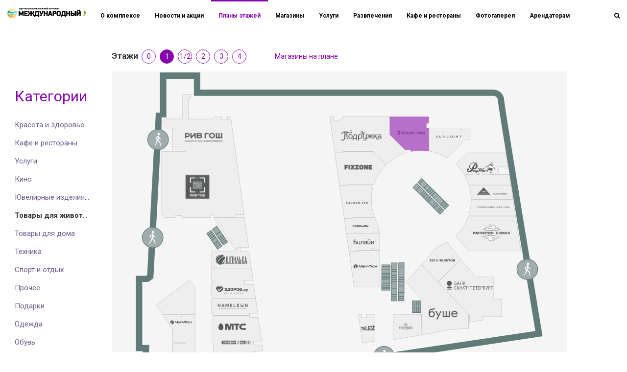

--- FILE ---
content_type: text/html; charset=windows-1251
request_url: https://xn--80ahbbfvbqmcjqhtv8k.xn--p1ai/plans/0/0/petshop/
body_size: 40405
content:





<!DOCTYPE html>
<html style="position: relative;height: auto;min-height: 100%;" 
      class="
                          	
             	
          "
>
   
   <head>
      <meta http-equiv="X-UA-Compatible" content="IE=edge" />
      
      <meta name="viewport" content="user-scalable=no, initial-scale=1.0, maximum-scale=1.0, width=device-width">
      
            
      <title>План этажей - ТРК Международный</title>
      <link rel="shortcut icon" type="image/x-icon" href="/custom/favicon.ico" />
 
         
      <meta http-equiv="Content-Type" content="text/html; charset=windows-1251" />
<meta name="description" content="План этажей - подробная информация о ТРК Международный. Режим работы ТРК - с 10:00 до 22:00. М. Международная, ул. Белы Куна, д. 3" />
<link href="https://fonts.googleapis.com/css?family=Roboto:100,300,400,700|Roboto+Condensed:100,300,400,700" type="text/css"  rel="stylesheet" />
<link href="/bitrix/cache/css/s1/adamant/page_0aed19ffd4468e43c068983026bb74e1/page_0aed19ffd4468e43c068983026bb74e1_v1.css?171758382611414" type="text/css"  rel="stylesheet" />
<link href="/bitrix/cache/css/s1/adamant/template_7e46fa19f94421c1ddc4f8c738a0deac/template_7e46fa19f94421c1ddc4f8c738a0deac_v1.css?1717577236224703" type="text/css"  data-template-style="true" rel="stylesheet" />
<script  src="/bitrix/cache/js/s1/adamant/template_5fdeb2d339f46b9a929fda7dc43bb047/template_5fdeb2d339f46b9a929fda7dc43bb047_v1.js?1706080289202872"></script>
<script type="text/javascript">var _ba = _ba || []; _ba.push(["aid", "2e2164a2ee3ccc6a69d80c0b7973e83e"]); _ba.push(["host", "xn--80ahbbfvbqmcjqhtv8k.xn--p1ai"]); (function() {var ba = document.createElement("script"); ba.type = "text/javascript"; ba.async = true;ba.src = (document.location.protocol == "https:" ? "https://" : "http://") + "bitrix.info/ba.js";var s = document.getElementsByTagName("script")[0];s.parentNode.insertBefore(ba, s);})();</script>



      <!-- Google Tag Manager -->
<script>(function(w,d,s,l,i){w[l]=w[l]||[];w[l].push({'gtm.start':
new Date().getTime(),event:'gtm.js'});var f=d.getElementsByTagName(s)[0],
j=d.createElement(s),dl=l!='dataLayer'?'&l='+l:'';j.async=true;j.src=
'https://www.googletagmanager.com/gtm.js?id='+i+dl;f.parentNode.insertBefore(j,f);
})(window,document,'script','dataLayer','GTM-MSWLBKR');</script>
<!-- End Google Tag Manager -->
   </head>
      <body data-spy="scroll" data-target="#menucont" data-offset="50"	>
      <!-- Google Tag Manager (noscript) -->
<noscript><iframe src="https://www.googletagmanager.com/ns.html?id=GTM-MSWLBKR"
height="0" width="0" style="display:none;visibility:hidden"></iframe></noscript>
<!-- End Google Tag Manager (noscript) -->

      <div class="it-content-page-wrapper">
   <div class="container-fluid it-page">
      <div class="row">
         <div class="col-md-2">
            <section class="it-sidebar it-arendators-group col-md-12">
   
  


<section class="it-sidebar it-arendators-group">

   
<h2>
   Категории
</h2>

<div class="it-sidebar-groups it-shops-link">
            <div class="it-sidebar-group mb-1 ">
      <i class="fa fa-heart-o"></i>
      <a href="/plans/0/0/krasotaizdorove/">Красота и здоровье</a>
   </div>
   
            <div class="it-sidebar-group mb-1 ">
      <i class="fa fa-coffee"></i>
      <a href="/plans/0/0/cafe/">Кафе и рестораны</a>
   </div>
   
            <div class="it-sidebar-group mb-1 ">
      <i class="fa fa-wrench"></i>
      <a href="/plans/0/0/services/">Услуги</a>
   </div>
   
            <div class="it-sidebar-group mb-1 ">
      <i class="fa fa-camera"></i>
      <a href="/plans/0/0/cinema/">Кино</a>
   </div>
   
            <div class="it-sidebar-group mb-1 ">
      <i class="fa fa-diamond"></i>
      <a href="/plans/0/0/juvelery/">Ювелирные изделия и часы</a>
   </div>
   
            <div class="it-sidebar-group mb-1 active">
      <i class="fa fa-paw"></i>
      <a href="/plans/0/0/petshop/">Товары для животных</a>
   </div>
   
            <div class="it-sidebar-group mb-1 ">
      <i class="fa fa-home"></i>
      <a href="/plans/0/0/house/">Товары для дома</a>
   </div>
   
            <div class="it-sidebar-group mb-1 ">
      <i class="fa fa-laptop"></i>
      <a href="/plans/0/0/technics/">Техника</a>
   </div>
   
            <div class="it-sidebar-group mb-1 ">
      <i class="fa fa-soccer-ball-o"></i>
      <a href="/plans/0/0/sport/">Спорт и отдых </a>
   </div>
   
            <div class="it-sidebar-group mb-1 ">
      <i class="fa fa-flag"></i>
      <a href="/plans/0/0/prochee/">Прочее</a>
   </div>
   
            <div class="it-sidebar-group mb-1 ">
      <i class="fa fa-gift"></i>
      <a href="/plans/0/0/gifts/">Подарки</a>
   </div>
   
            <div class="it-sidebar-group mb-1 ">
      <i class="fa fa-black-tie"></i>
      <a href="/plans/0/0/clother/">Одежда</a>
   </div>
   
            <div class="it-sidebar-group mb-1 ">
      <i class="fa fa-shopping-bag"></i>
      <a href="/plans/0/0/shoes/">Обувь </a>
   </div>
   
            <div class="it-sidebar-group mb-1 ">
      <i class="fa fa-eye"></i>
      <a href="/plans/0/0/cosmetic/">Косметика</a>
   </div>
   
            <div class="it-sidebar-group mb-1 ">
      <i class="fa fa-book"></i>
      <a href="/plans/0/0/books/">Книги </a>
   </div>
   
            <div class="it-sidebar-group mb-1 ">
      <i class="fa fa-reddit-alien"></i>
      <a href="/plans/0/0/forkids/">Для детей </a>
   </div>
   
            <div class="it-sidebar-group mb-1 ">
      <i class="fa fa-umbrella"></i>
      <a href="/plans/0/0/galantery/">Галантерея</a>
   </div>
   
            <div class="it-sidebar-group mb-1 ">
      <i class="fa fa-shopping-bag"></i>
      <a href="/plans/0/0/lingerie/">Белье</a>
   </div>
   
            <div class="it-sidebar-group mb-1 ">
      <i class="fa fa-suitcase"></i>
      <a href="/plans/0/0/bags/">Багаж </a>
   </div>
   
            <div class="it-sidebar-group mb-1 ">
      <i class="fa fa-black-tie"></i>
      <a href="/plans/0/0/accessories/">Аксессуары</a>
   </div>
   
      
</div>

   



<hr>
<div class="it-sidebar-alphabet mb-1 it-shops-link">
         
      
   <a href="/plans/0/0/А/" class="">А</a>
      
      
   <a href="/plans/0/0/Б/" class="">Б</a>
      
      
   <a href="/plans/0/0/В/" class="">В</a>
      
      
   <a href="/plans/0/0/Г/" class="">Г</a>
      
      
   <a href="/plans/0/0/Е/" class="">Е</a>
      
      
   <a href="/plans/0/0/З/" class="">З</a>
      
      
   <a href="/plans/0/0/И/" class="">И</a>
      
      
   <a href="/plans/0/0/К/" class="">К</a>
      
      
   <a href="/plans/0/0/М/" class="">М</a>
      
      
   <a href="/plans/0/0/Н/" class="">Н</a>
      
      
   <a href="/plans/0/0/О/" class="">О</a>
      
      
   <a href="/plans/0/0/П/" class="">П</a>
      
      
   <a href="/plans/0/0/Р/" class="">Р</a>
      
      
   <a href="/plans/0/0/С/" class="">С</a>
      
      
   <a href="/plans/0/0/Т/" class="">Т</a>
      
      
   <a href="/plans/0/0/Ч/" class="">Ч</a>
      
      
   <a href="/plans/0/0/Ш/" class="">Ш</a>
      
      
   <a href="/plans/0/0/Э/" class="">Э</a>
   </div>
<div class="it-sidebar-alphabet-ru mb-1 it-shops-link">
         
      
   <a href="/plans/0/0/b/" class="">B</a>
      
      
   <a href="/plans/0/0/c/" class="">C</a>
      
      
   <a href="/plans/0/0/e/" class="">E</a>
      
      
   <a href="/plans/0/0/f/" class="">F</a>
      
      
   <a href="/plans/0/0/g/" class="">G</a>
      
      
   <a href="/plans/0/0/h/" class="">H</a>
      
      
   <a href="/plans/0/0/k/" class="">K</a>
      
      
   <a href="/plans/0/0/l/" class="">L</a>
      
      
   <a href="/plans/0/0/m/" class="">M</a>
      
      
   <a href="/plans/0/0/n/" class="">N</a>
      
      
   <a href="/plans/0/0/o/" class="">O</a>
      
      
   <a href="/plans/0/0/p/" class="">P</a>
      
      
   <a href="/plans/0/0/s/" class="">S</a>
      
      
   <a href="/plans/0/0/t/" class="">T</a>
      
      
   <a href="/plans/0/0/v/" class="">V</a>
   </div>

<table class="it-sidebar-digits" width=100%>
   <tr>
      
      
      
      <td><a href="/plans/0/0/5/">5</a></td>
         </tr> 
</table>

<br><br>
<a href="/plans/" class="btn btn-black-green">Сброс</a>



</section>

   

</section>

         </div>
         <div class="col-md-10 col-lg-9">


    
 

      <nav class="navbar navbar-default topnav navbar-fixed-top t_all">
         <div class="container-fluid">
            <div class="navbar-header">
               <button type="button" class="navbar-toggle collapsed" data-toggle="collapse" data-target="#topnavbar" aria-expanded="false" aria-controls="navbar"><span class="sr-only">Переключатель навигации</span><span class="icon-bar"></span><span class="icon-bar"></span><span class="icon-bar"></span></button>
               <a class="navbar-brand" href="/"><div class="logo"></div></a>
               
            </div>
            <div id="topnavbar" class="collapse navbar-collapse">
               

<ul class="nav navbar-nav it-top-menu">

         <li><a href="/">О комплексе</a></li>
   
         <li><a href="/news/">Новости и акции</a></li>
   
         <li><a href="/plans/" class="selected">Планы этажей</a></li>
   
         <li><a href="/shops/">Магазины</a></li>
   
         <li><a href="/services/">Услуги</a></li>
   
         <li><a href="/entertaintment/">Развлечения</a></li>
   
         <li><a href="/restaurants/">Кафе и рестораны</a></li>
   
         <li><a href="/photo/">Фотогалерея</a></li>
   
         <li><a href="/renters/">Арендаторам</a></li>
   
   
</ul>









            

               <div class="it-search-wrapper">
   <ul class="nav navbar-nav navbar-right t_all" role="it-right-navbar">
      
      <li role="search-toggle"><a class="t_all"><i class="fa fa-search" aria-hidden="true"></i></a></li>
   </ul>
   <div class="it-search-container t_all">
      <form method="get" action="/search/">
         <div class="input-group  ">
            <input type="text" class="form-control" name="q" placeholder="Поиск" >
            <span class="input-group-addon">
               <button type="submit">
                  <span class="fa fa-search"></span>
               </button>  
            </span>
         </div>
      </form>
   </div>
</div>
<script>
   $(function(){
      $('[role="search-toggle"]').on('click',function(){
         $('.it-search-wrapper').toggleClass('active');
         $('.it-search-container input').focus();
      })

      $('.it-search-container input').on('blur',function(){
         $('.it-search-wrapper').removeClass('active');
      })
   })
</script>


            </div> 
         </div>
      </nav>






<div class="_top_menu">

</div>
 
<div class="_subtop_menu">

</div>
 
 
 

<div class="row">
   <div class="col-md-12 planSections">
   
   

   </div>
</div>

<div class="row">
   <div class="col-md-12 planSections">
      




<div class="mb-1">
   <h3 style="display: inline;font-size: 17px">Этажи</h3>
   <ul class="it-line">

            
      <li class="li"><a href="/plans/0/7/" >0</a></li>
            
      <li class="li"><a href="/plans/0/1/" class='it-line-active'>1</a></li>
            
      <li class="li"><a href="/plans/0/5/" >1/2</a></li>
            
      <li class="li"><a href="/plans/0/2/" >2</a></li>
            
      <li class="li"><a href="/plans/0/3/" >3</a></li>
            
      <li class="li"><a href="/plans/0/4/" >4</a></li>
            <li class="it-line-scrol" id="scrol-shops"><a href="#shops-plan" style="cursor: pointer; margin-left: 50px;">Магазины на плане</a></li>
   </ul>
</div>


<span detail_pic w="" h=""></span>



<div class="it-plan-rooms">
		   	<img 
        src="/upload/iblock/769/nyecm0fvm3fls1pylbetmpm1k29o9qmi.svg"
        alt="1"
        title="1"
        />

      
       

 
 
      
<svg class="it-plans-rooms-svg" version="1.1" viewBox="0 0 371 266" xmlns="http://www.w3.org/2000/svg" preserveAspectRatio="none">
      	
   
      
   
   
   <polyline class="selected" 
   			 points="238.6020050048828,63.662498474121094,238.4356231689453,63.497474670410156,238.26925659179688,63.33245086669922,238.10287475585938,63.16743087768555,237.93649291992188,63.00240707397461,237.77012634277344,62.83738327026367,237.60374450683594,62.672359466552734,237.43736267089844,62.5073356628418,237.27099609375,62.342315673828125,237.1046142578125,62.17729187011719,236.938232421875,62.01226806640625,236.7718505859375,61.84724426269531,236.60548400878906,61.682220458984375,236.43910217285156,61.51719665527344,236.27272033691406,61.3521728515625,236.10635375976562,61.18714904785156,235.93997192382812,61.022125244140625,235.77359008789062,60.85710144042969,235.6072235107422,60.69207763671875,235.4408416748047,60.52705764770508,235.2744598388672,60.36203384399414,235.10809326171875,60.1970100402832,234.94171142578125,60.031986236572266,234.77532958984375,59.86696243286133,234.60894775390625,59.70193862915039,234.4425811767578,59.53691482543945,234.2761993408203,59.37189483642578,234.10983276367188,59.206871032714844,233.94345092773438,59.041847229003906,233.77706909179688,58.87682342529297,233.61068725585938,58.71179962158203,233.44432067871094,58.546775817871094,233.27793884277344,58.381752014160156,233.11155700683594,58.21672821044922,232.9451904296875,58.05170440673828,232.77880859375,57.886680603027344,232.6124267578125,57.72166061401367,232.44606018066406,57.556636810302734,232.27967834472656,57.3916130065918,232.11329650878906,57.22658920288086,231.94692993164062,57.06156539916992,231.78054809570312,56.896541595458984,231.61416625976562,56.73151779174805,231.4477996826172,56.566497802734375,231.2814178466797,56.40147399902344,231.1150360107422,56.2364501953125,230.94866943359375,56.07142639160156,230.78228759765625,55.906402587890625,230.61590576171875,55.74137878417969,230.44952392578125,55.57635498046875,230.2831573486328,55.41133117675781,230.1167755126953,55.246307373046875,229.9503936767578,55.08128356933594,229.78402709960938,54.916263580322266,229.61764526367188,54.75123977661133,229.45126342773438,54.58621597290039,229.28489685058594,54.42119216918945,229.11851501464844,54.256168365478516,228.95213317871094,54.09114456176758,228.7857666015625,53.92612075805664,228.619384765625,53.7610969543457,228.4530029296875,53.59607696533203,228.28663635253906,53.431053161621094,228.12025451660156,53.266029357910156,227.95387268066406,53.10100555419922,227.78750610351562,52.93598175048828,227.62112426757812,52.770957946777344,227.45474243164062,52.605934143066406,227.28836059570312,52.44091033935547,227.1219940185547,52.2758903503418,226.9556121826172,52.110862731933594,226.7892303466797,51.94584274291992,226.62286376953125,51.780818939208984,226.45648193359375,51.61579513549805,226.34800720214844,51.42665100097656,226.34800720214844,51.19231414794922,226.34800720214844,50.957977294921875,226.34800720214844,50.723636627197266,226.34800720214844,50.48929977416992,226.34800720214844,50.25496292114258,226.34800720214844,50.020626068115234,226.34800720214844,49.786285400390625,226.34800720214844,49.55194854736328,226.34800720214844,49.31761169433594,226.34800720214844,49.083274841308594,226.34800720214844,48.84893798828125,226.34800720214844,48.614601135253906,226.34800720214844,48.38026428222656,226.34800720214844,48.14592742919922,226.34800720214844,47.911590576171875,226.34800720214844,47.67725372314453,226.34800720214844,47.44291687011719,226.34800720214844,47.20857620239258,226.34800720214844,46.974239349365234,226.34800720214844,46.73990249633789,226.34800720214844,46.50556182861328,226.34800720214844,46.27122497558594,226.34800720214844,46.036888122558594,226.34800720214844,45.80255126953125,226.34800720214844,45.568214416503906,226.34800720214844,45.33387756347656,226.34800720214844,45.09954071044922,226.34800720214844,44.865203857421875,226.34800720214844,44.63086700439453,226.34800720214844,44.39653015136719,226.34800720214844,44.162193298339844,226.34800720214844,43.927852630615234,226.34800720214844,43.69351577758789,226.34800720214844,43.45917892456055,226.34800720214844,43.22483825683594,226.34800720214844,42.990501403808594,226.34800720214844,42.75616455078125,226.34800720214844,42.521827697753906,226.34800720214844,42.28749084472656,226.34800720214844,42.05315399169922,226.34800720214844,41.818817138671875,226.34800720214844,41.58448028564453,226.34800720214844,41.35014343261719,226.34800720214844,41.115806579589844,226.34800720214844,40.8814697265625,226.34800720214844,40.64712905883789,226.34800720214844,40.41279220581055,226.34800720214844,40.1784553527832,226.34800720214844,39.94411849975586,226.34800720214844,39.70977783203125,226.34800720214844,39.475440979003906,226.34800720214844,39.24110412597656,226.34800720214844,39.00676727294922,226.34800720214844,38.772430419921875,226.34800720214844,38.53809356689453,226.34800720214844,38.30375671386719,226.34800720214844,38.069419860839844,226.34800720214844,37.8350830078125,226.34800720214844,37.600746154785156,226.34800720214844,37.36640548706055,226.34800720214844,37.1320686340332,226.34800720214844,36.89773178100586,226.54791259765625,36.86330032348633,226.78225708007812,36.86330032348633,227.01658630371094,36.86330032348633,227.2509307861328,36.86330032348633,227.48526000976562,36.86330032348633,227.7196044921875,36.86330032348633,227.9539337158203,36.86330032348633,228.1882781982422,36.86330032348633,228.422607421875,36.86330032348633,228.65695190429688,36.86330032348633,228.89129638671875,36.86330032348633,229.12562561035156,36.86330032348633,229.35995483398438,36.86330032348633,229.59429931640625,36.86330032348633,229.82864379882812,36.86330032348633,230.06297302246094,36.86330032348633,230.29730224609375,36.86330032348633,230.53164672851562,36.86330032348633,230.7659912109375,36.86330032348633,231.0003204345703,36.86330032348633,231.2346649169922,36.86330032348633,231.468994140625,36.86330032348633,231.70333862304688,36.86330032348633,231.9376678466797,36.86330032348633,232.17201232910156,36.86330032348633,232.40634155273438,36.86330032348633,232.64068603515625,36.86330032348633,232.87503051757812,36.86330032348633,233.10935974121094,36.86330032348633,233.34368896484375,36.86330032348633,233.57803344726562,36.86330032348633,233.8123779296875,36.86330032348633,234.0467071533203,36.86330032348633,234.2810516357422,36.86330032348633,234.515380859375,36.86330032348633,234.74972534179688,36.86330032348633,234.9840545654297,36.86330032348633,235.21839904785156,36.86330032348633,235.45272827148438,36.86330032348633,235.68707275390625,36.86330032348633,235.92141723632812,36.86330032348633,236.15574645996094,36.86330032348633,236.39007568359375,36.86330032348633,236.62442016601562,36.86330032348633,236.8587646484375,36.86330032348633,237.0930938720703,36.86330032348633,237.3274383544922,36.86330032348633,237.561767578125,36.86330032348633,237.79611206054688,36.86330032348633,238.0304412841797,36.86330032348633,238.26478576660156,36.86330032348633,238.49911499023438,36.86330032348633,238.73345947265625,36.86330032348633,238.96780395507812,36.86330032348633,239.20213317871094,36.86330032348633,239.43646240234375,36.86330032348633,239.67080688476562,36.86330032348633,239.9051513671875,36.86330032348633,240.1394805908203,36.86330032348633,240.37380981445312,36.86330032348633,240.608154296875,36.86330032348633,240.84249877929688,36.86330032348633,241.0768280029297,36.86330032348633,241.31117248535156,36.86330032348633,241.54550170898438,36.86330032348633,241.77984619140625,36.86330032348633,242.01417541503906,36.86330032348633,242.24851989746094,36.86330032348633,242.48284912109375,36.86330032348633,242.71719360351562,36.86330032348633,242.9515380859375,36.86330032348633,243.1858673095703,36.86330032348633,243.42019653320312,36.86330032348633,243.654541015625,36.86330032348633,243.88888549804688,36.86330032348633,244.1232147216797,36.86330032348633,244.35755920410156,36.86330032348633,244.59188842773438,36.86330032348633,244.82623291015625,36.86330032348633,245.06056213378906,36.86330032348633,245.29490661621094,36.86330032348633,245.52923583984375,36.86330032348633,245.76358032226562,36.86330032348633,245.9979248046875,36.86330032348633,246.2322540283203,36.86330032348633,246.46658325195312,36.86330032348633,246.700927734375,36.86330032348633,246.93527221679688,36.86330032348633,247.1696014404297,36.86330032348633,247.40394592285156,36.86330032348633,247.63827514648438,36.86330032348633,247.87261962890625,36.86330032348633,248.10694885253906,36.86330032348633,248.34129333496094,36.86330032348633,248.57562255859375,36.86330032348633,248.80996704101562,36.86330032348633,249.0443115234375,36.86330032348633,249.2786407470703,36.86330032348633,249.51296997070312,36.86330032348633,249.747314453125,36.86330032348633,249.98165893554688,36.86330032348633,250.2159881591797,36.86330032348633,250.4503173828125,36.86330032348633,250.68466186523438,36.86330032348633,250.91900634765625,36.86330032348633,251.15333557128906,36.86330032348633,251.38768005371094,36.86330032348633,251.62200927734375,36.86330032348633,251.85635375976562,36.86330032348633,252.09068298339844,36.86330032348633,252.3250274658203,36.86330032348633,252.55935668945312,36.86330032348633,252.793701171875,36.86330032348633,253.02804565429688,36.86330032348633,253.2623748779297,36.86330032348633,253.4967041015625,36.86330032348633,253.73104858398438,36.86330032348633,253.96539306640625,36.86330032348633,254.19972229003906,36.86330032348633,254.43406677246094,36.86330032348633,254.66839599609375,36.86330032348633,254.90274047851562,36.86330032348633,255.13706970214844,36.86330032348633,255.3714141845703,36.86330032348633,255.60574340820312,36.86330032348633,255.840087890625,36.86330032348633,256.0744323730469,36.86330032348633,256.30877685546875,36.86330032348633,256.5430908203125,36.86330032348633,256.7774353027344,36.86330032348633,257.01177978515625,36.86330032348633,257.2461242675781,36.86330032348633,257.4804382324219,36.86330032348633,257.71478271484375,36.86330032348633,257.9491271972656,36.86330032348633,258.1834716796875,36.86330032348633,258.3269958496094,36.954097747802734,258.3269958496094,37.18843460083008,258.3269958496094,37.42277145385742,258.3269958496094,37.657108306884766,258.3269958496094,37.89144515991211,258.3269958496094,38.12578201293945,258.3269958496094,38.36012649536133,258.3269958496094,38.59446334838867,258.3269958496094,38.828800201416016,258.3269958496094,39.06313705444336,258.3269958496094,39.2974739074707,258.3269958496094,39.53181076049805,258.3269958496094,39.76614761352539,258.3269958496094,40.000484466552734,258.3269958496094,40.23482131958008,258.3269958496094,40.46915817260742,258.3269958496094,40.703495025634766,258.3269958496094,40.93783187866211,258.3269958496094,41.17216873168945,258.3269958496094,41.4065055847168,258.3269958496094,41.64085006713867,258.3269958496094,41.875186920166016,258.3269958496094,42.10952377319336,258.2262268066406,42.243099212646484,257.99188232421875,42.243099212646484,257.757568359375,42.243099212646484,257.5232238769531,42.243099212646484,257.28887939453125,42.243099212646484,257.0545654296875,42.243099212646484,256.8202209472656,42.243099212646484,256.58587646484375,42.243099212646484,256.3515319824219,42.243099212646484,256.3349914550781,42.46088790893555,256.3349914550781,42.69522476196289,256.3349914550781,42.929561614990234,256.3349914550781,43.16390609741211,256.3349914550781,43.39824295043945,256.3349914550781,43.6325798034668,256.3349914550781,43.86691665649414,256.3349914550781,44.101253509521484,256.3349914550781,44.33559036254883,256.3349914550781,44.56992721557617,256.3349914550781,44.804264068603516,256.3349914550781,45.03860092163086,256.3349914550781,45.2729377746582,256.3349914550781,45.50727462768555,256.3349914550781,45.74161148071289,256.3349914550781,45.975948333740234,256.3349914550781,46.21028518676758,256.551513671875,46.22809982299805,256.7858581542969,46.22809982299805,257.02020263671875,46.22809982299805,257.2545166015625,46.22809982299805,257.4888610839844,46.22809982299805,257.72320556640625,46.22809982299805,257.9575500488281,46.22809982299805,258.19189453125,46.22809982299805,258.3269958496094,46.32732391357422,258.3269958496094,46.56166076660156,258.3269958496094,46.795997619628906,258.3269958496094,47.03033447265625,258.3269958496094,47.264671325683594,258.3269958496094,47.49900817871094,258.3269958496094,47.73335266113281,258.3269958496094,47.967689514160156,258.3269958496094,48.2020263671875,258.3269958496094,48.436363220214844,258.3269958496094,48.67070007324219,258.3269958496094,48.90503692626953,258.3269958496094,49.139373779296875,258.3269958496094,49.37371063232422,258.3269958496094,49.60804748535156,258.3269958496094,49.842384338378906,258.3269958496094,50.07672119140625,258.3269958496094,50.311058044433594,258.3269958496094,50.54539489746094,258.3269958496094,50.77973175048828,258.3269958496094,51.014068603515625,258.3269958496094,51.2484130859375,258.3269958496094,51.482749938964844,258.3269958496094,51.71708679199219,258.3269958496094,51.95142364501953,258.3269958496094,52.185760498046875,258.3269958496094,52.42009735107422,258.3269958496094,52.65443420410156,258.3269958496094,52.888771057128906,258.3269958496094,53.12310791015625,258.3269958496094,53.357444763183594,258.3269958496094,53.59178161621094,258.3269958496094,53.82611846923828,258.3269958496094,54.060455322265625,258.3269958496094,54.29479217529297,258.3269958496094,54.529136657714844,258.3269958496094,54.76347351074219,258.3269958496094,54.99781036376953,258.3269958496094,55.232147216796875,258.3269958496094,55.46648406982422,258.3269958496094,55.70082092285156,258.3269958496094,55.935157775878906,258.3269958496094,56.16949462890625,258.3269958496094,56.403831481933594,258.3269958496094,56.63816833496094,258.3269958496094,56.87250518798828,258.3269958496094,57.106842041015625,258.3269958496094,57.34117889404297,258.3269958496094,57.57551574707031,258.3269958496094,57.80986022949219,258.3269958496094,58.04419708251953,258.3269958496094,58.278533935546875,258.3269958496094,58.51287078857422,258.3269958496094,58.74720764160156,258.3269958496094,58.981544494628906,258.3269958496094,59.21588134765625,258.3269958496094,59.450218200683594,258.3269958496094,59.68455505371094,258.3269958496094,59.91889190673828,258.3269958496094,60.153228759765625,258.3269958496094,60.38756561279297,258.3269958496094,60.62190246582031,258.3269958496094,60.856239318847656,258.3269958496094,61.09058380126953,258.3269958496094,61.324920654296875,258.3269958496094,61.55925750732422,258.3269958496094,61.79359436035156,258.3269958496094,62.027931213378906,258.3269958496094,62.26226806640625,258.3269958496094,62.496604919433594,258.3269958496094,62.73094177246094,258.3269958496094,62.96527862548828,258.3269958496094,63.199615478515625,258.3269958496094,63.43395233154297,258.3269958496094,63.66828918457031,258.3269958496094,63.902626037597656,258.3269958496094,64.136962890625,258.3269958496094,64.37129974365234,258.3269958496094,64.60564422607422,258.3269958496094,64.83998107910156,258.13360595703125,64.95489501953125,257.9023742675781,64.92440032958984,257.6703796386719,64.89115905761719,257.43829345703125,64.85894775390625,257.2060241699219,64.82776641845703,256.9736328125,64.7977294921875,256.7410888671875,64.76883697509766,256.5083923339844,64.74104309082031,256.27557373046875,64.7143783569336,256.0426330566406,64.68885803222656,255.80955505371094,64.66466522216797,255.57635498046875,64.64165496826172,255.343017578125,64.61985778808594,255.10960388183594,64.59930419921875,254.8760528564453,64.58003997802734,254.64239501953125,64.56220245361328,254.4086456298828,64.54566955566406,254.1748046875,64.53047180175781,253.9408721923828,64.51663208007812,253.7068634033203,64.50421142578125,253.4727783203125,64.49336242675781,253.2386474609375,64.48394775390625,253.0044403076172,64.47599792480469,252.7701873779297,64.46953582763672,252.53590393066406,64.4646224975586,252.3015899658203,64.4614486694336,252.06724548339844,64.45984649658203,251.83291625976562,64.45977020263672,251.5985870361328,64.4607162475586,251.3642578125,64.4626235961914,251.1299285888672,64.46552276611328,250.8956298828125,64.46943664550781,250.66134643554688,64.47447967529297,250.42709350585938,64.48064422607422,250.19287109375,64.48790740966797,249.95867919921875,64.49629974365234,249.72454833984375,64.50585174560547,249.49046325683594,64.51657104492188,249.2564239501953,64.52849578857422,249.0224609375,64.54165649414062,248.78855895996094,64.55606842041016,248.55474853515625,64.57176971435547,248.321044921875,64.58894348144531,248.0874481201172,64.60749053955078,247.8539581298828,64.62740325927734,247.62059020996094,64.64871978759766,247.38735961914062,64.67147064208984,247.15428161621094,64.69568634033203,246.92137145996094,64.72138214111328,246.68861389160156,64.74859619140625,246.4560546875,64.77735137939453,246.22369384765625,64.80767059326172,245.99154663085938,64.8397216796875,245.75965881347656,64.87344360351562,245.5279998779297,64.9088134765625,245.29661560058594,64.94589233398438,245.0655059814453,64.98467254638672,244.834716796875,65.0252456665039,244.604248046875,65.06766510009766,244.37411499023438,65.11186981201172,244.14434814453125,65.15791320800781,243.9149627685547,65.20582580566406,243.6859893798828,65.25562286376953,243.51927185058594,65.09359741210938,243.48300170898438,64.87427520751953,243.48300170898438,64.63993835449219,243.48300170898438,64.40560150146484,243.48300170898438,64.1712646484375,243.48300170898438,63.936927795410156,243.48300170898438,63.70258331298828,243.28875732421875,63.662498474121094,243.05441284179688,63.662498474121094,242.820068359375,63.662498474121094,242.5857391357422,63.662498474121094,242.35140991210938,63.662498474121094,242.1170654296875,63.662498474121094,241.88272094726562,63.662498474121094,241.6483917236328,63.662498474121094,241.4140625,63.662498474121094,241.17971801757812,63.662498474121094,240.94537353515625,63.662498474121094,240.71104431152344,63.662498474121094,240.47671508789062,63.662498474121094,240.24237060546875,63.662498474121094,240.00802612304688,63.662498474121094,239.773681640625,63.662498474121094,239.5393524169922,63.662498474121094,239.30502319335938,63.662498474121094,239.0706787109375,63.662498474121094,238.83633422851562,63.662498474121094" 
             data-plan_room_id="" 
             data-id="4605" 
             data-title="Четыре лапы" 
             data-imgsrc="/upload/iblock/86b/i77f160l663w72xhgges5408enksl9fd.jpg"
             data-imgwidth="300"
             data-imgheight="300"
             data-category="Магазины"
             data-group="Товары для животных"
             data-href="/shops/petshop/chetyre-lapy/"
             >
   </polyline> 
      </svg>

<script>
   $(function(){
    var tt={
       prop_close:true,
      
       init:function(p){  
          tt.prop_close=p.close;
         
          $(document).on('click','.it-tooltip [role=close]',function(){
             var ctt=$(this).closest('.it-tooltip').get(0);
             tt.hidett(ctt);    
          })
       },
       show:function(e){  
          var _this=this;
          if ($(this).data('oTimeOut')) clearTimeout($(this).data('oTimeOut'));

          if (!$(this).data('tooltip')){
             var $tooltip=$('<div class="it-tooltip"/>');
             var $tooltip_close=$('<button type="button" role="close" class="close">&#215;</button>');
             var $tooltip_content=$('<div class="_imgtext"><div class="_img"><img src="'+$(this).data('imgsrc')+'"></div><div class="_text"><div class="_title">'+$(this).data('title')+'</div><div class="text-muted small">'+$(this).data('category')+'</div><div class="text-muted small">'+$(this).data('group')+'</div></div></div></div>');
             
              if (tt.prop_close) $tooltip.append($tooltip_close);
            $tooltip.append($tooltip_content);
             $('body').append($tooltip);
             
             $tooltip.data('owner',this);
             $(this).data('tooltip',$tooltip);
          }
          $tooltip=$tooltip?$tooltip:$(this).data('tooltip');
          $tooltip.css({'top':e.pageY-($tooltip.height()+38),'left':e.pageX-($tooltip.width()+17)/2});         
          $(this).data('tt-opened',true);
       },
       hide:function(e){
          var _this=this;
          tt.hidett($(_this).data('tooltip').get(0));
          
       },
       go:function(e){
          var _this=this;
          if ($(_this).data('href')) location=$(_this).data('href');
       },
       hideAll:function(e){
          var _this=this;
          $('.it-tooltip:first').each(function(){
             tt.hidett(this);          	 
          });          
       },
       hidett:function(ctt){   
       	if (!ctt) return;
          var o=$(ctt).data('owner');
          $(o).data('tt-opened',false);
          if (o){
             $(o).data('tooltip','');
          }
          $(ctt).remove();
       }
    }
    


    if (MOB){
       tt.init({close:true});
       $('.it-plans-rooms-svg polyline').on('click',function(e){
          if (!$(this).data('tt-opened')){
             tt.hideAll.call(this,e);            
             tt.show.call(this,e);   
          }else{             
             tt.go.call(this,e);            
          }
       })
    }else{
       tt.init({close:false});
       $('.it-plans-rooms-svg polyline').on('mousemove',function(e){
          tt.show.call(this,e);
       }).on('mouseout',function(e){
          tt.hide.call(this,e);
       }).on('click',function(e){
          tt.go.call(this,e);
       })    
    }      
   })
</script>

 
</div>




<span id="shops-plan"></span>
<div class="col-md-12 it-arendators newShops">

   

      
   




   <div class="it-arendator row">

      <div class="_logo col-xs-4 col-sm-4 col-md-2 text-center-sm text-left-md">
         <a href="/shops/petshop/chetyre-lapy/"><img class="img-responsive" src="/upload/iblock/86b/i77f160l663w72xhgges5408enksl9fd.jpg"></a>
      </div>

      <div class="_description col-xs-8 col-md-4 col-sm-4" data-tts>
         <h3>
            <a param="4605" href="/shops/petshop/chetyre-lapy/">Четыре лапы</a>
         </h3>
         <div class="_description_text" >            
            Товары для животных         </div>
      </div>

      <div class="_map col-xs-12 col-md-2  col-sm-4" data-tts>
                  <h5 class="hidden">
            <i class="fa fa-map-marker"></i>
         </h5>
         <a href="">
            <i class="text-muted">



               




	
      


      
      <a class="it-shop-location" href="/plans/0/1/?id=4605">
         Этаж 1      </a>
   

                <br>
               

               </i>
               </a>
                        </div>



         <div class="_phone col-xs-12 col-md-2  col-sm-4" data-tts>
                                             </div>





         <div class="_url col-xs-12 col-md-2  col-sm-4" data-tts>
            <div class="">
                                             <a href="http://www.4lapy.ru/" target="_blank">www.4lapy.ru</a>
                           </div>
         </div>

      </div>
      
      

   </div>  
   <div class="clearfix"></div>


       



   

<br>

   </div>
</div>


  


</div>
</div>
</div>





<!-- Счетчики -->


<!-- Yandex.Metrika counter -->
<script type="text/javascript" >
    (function (d, w, c) {
        (w[c] = w[c] || []).push(function() {
            try {
                w.yaCounter46989396 = new Ya.Metrika({
                    id:46989396,
                    clickmap:true,
                    trackLinks:true,
                    accurateTrackBounce:true,
                    webvisor:true
                });
            } catch(e) { }
        });

        var n = d.getElementsByTagName("script")[0],
            s = d.createElement("script"),
            f = function () { n.parentNode.insertBefore(s, n); };
        s.type = "text/javascript";
        s.async = true;
        s.src = "https://mc.yandex.ru/metrika/watch.js";

        if (w.opera == "[object Opera]") {
            d.addEventListener("DOMContentLoaded", f, false);
        } else { f(); }
    })(document, window, "yandex_metrika_callbacks");
</script>
<noscript><div><img src="https://mc.yandex.ru/watch/46989396" style="position:absolute; left:-9999px;" alt="" /></div></noscript>

<!-- /Yandex.Metrika counter -->
<script>

 

</script><!-- /Счетчики -->

 


</div>
</div>
</div>
</div>
<div class="footer">

   <div class="topFooter">
      <div class="container">
         <div class="row">
            <div class="col-xs-6 col-sm-6 col-md-3 col-lg-3 section">
               <div class="media" data-tts>
                  <div class="media-body">
                     <h4 class="media-heading">Администрация:</h4>

                     <div class="media">
                        <div class="media-left">
                           <i class="fa fa-phone" aria-hidden="true"></i>
                        </div>
                        <div class="media-body">
                           +7 (812) 602-03-30                                       
                        </div>
                     </div>

                     <div class="">     
                        <div class="media">
                           <div class="media-left">
                              <i class="fa fa-envelope" aria-hidden="true"></i>
                           </div>
                           <div class="media-body">
                              <a  href="/contacts/">Напишите нам</a> 
                           </div>
                        </div>

                     </div>
                  </div>
               </div>
            </div>      	
            <div class="col-xs-6 col-sm-6 col-md-3 col-lg-3 section">
               <div class="media" data-tts>
                  <div class="media-left">
                     <i class="fa fa-clock-o" aria-hidden="true"></i>
                  </div>
                  <div class="media-body">
                     <h4 class="media-heading">Время работы</h4>
                     10:00 — 22:00                    
                  </div>
               </div>
            </div>      	
            <div class="col-xs-6 col-sm-6 col-md-3 col-lg-3 section">

               <div class="media" data-tts>
                  <div class="media-left">
                     <i class="fa fa-map-marker" aria-hidden="true"></i>
                  </div>
                  <div class="media-body">
                     <h4 class="media-heading">Адрес</h4>
                     СПБ. ул. Белы Куна, д. 3
                  </div>
               </div>
            </div>      	
            <div class="col-xs-6 col-sm-6 col-md-3 col-lg-3 section">
               <div class="media" data-tts>
                  <div class="media-left">
                     <i class="fa fa-map-marker" aria-hidden="true"></i>
                  </div>
                  <div class="media-body">
                     <h4 class="media-heading"><a href="/plans/">Планы этажей</a></h4>
                     <a href="/plans/">ТРК "Международный"</a> <i class="fa fa-angle-right"></i>                  </div>
               </div> 
            </div>          
         </div>

      </div>
   </div>



   <div class="bottomFooter">
      <div class="container">
         <div class="row small" >            
            <div class="col-sm-6 col-md-3 col-lg-3 section _left" data-tts>
               &copy; 2017 ТРК "Международный"  
               <br><a target="_blank" href="/privacy/">Политика конфиденциальности</a>


            </div>   
            <div class="col-sm-6 col-md-6 col-lg-6 section _middle" data-tts>
               <div class="adamant_logo_footer"></div>
<div class="adamant_logo_text_footer">
   Девелопер и собственник – <a href="http://www.adamant.ru/" target="_blank">ХК «Адамант»</a><br>
   Управляющая компания – <a href="http://www.tkspb.ru/" target="_blank">УК «Адамант»</a>		                      
</div>                           
            </div>      	


            <div class="col-md-3 col-lg-3 section _right" data-tts>
               Создание сайта<br><a href="http://spbitec.ru" target="_blank">Интернет-Технологии</a>, 2026
            </div>      	

         </div>      	
      </div>      	
   </div>
</div></body>
</html>

--- FILE ---
content_type: text/css
request_url: https://xn--80ahbbfvbqmcjqhtv8k.xn--p1ai/bitrix/cache/css/s1/adamant/page_0aed19ffd4468e43c068983026bb74e1/page_0aed19ffd4468e43c068983026bb74e1_v1.css?171758382611414
body_size: 11414
content:


/* Start:/local/templates/adamant/components/bitrix/catalog.section.list/it-plans/style.css?15058361147305*/
/* line */
.bx_catalog_line{margin-bottom: 30px;}
.bx_catalog_line .bx_catalog_line_category_title{
	padding-bottom: 14px;
	border-bottom: 1px solid #e5e5e5;
	font-size: 24px;
}
.bx_catalog_line .bx_catalog_line_category_title a{
	color: #000;
	text-decoration: none;
}

.bx_catalog_line .bx_catalog_line_ul{padding: 0;}
.bx_catalog_line .bx_catalog_line_ul li{
	margin-bottom: 20px;
	list-style: none;
}
.bx_catalog_line .bx_catalog_line_ul li:before {content: '' !important}

.bx_catalog_line .bx_catalog_line_img{
	position: relative;
	display: block;
	float: left;
	overflow: hidden;
	margin-right: 40px;
	width: 125px;
	height: 125px;
	border:1px solid #ccc;
	border-radius: 2px;
			background-position: center;
			background-repeat: no-repeat;
	-webkit-background-size:contain;
			background-size:contain;
}

.bx_catalog_line .bx_catalog_line_title{
	margin-bottom: 10px;
	padding: 0;
	vertical-align: top;
	line-height: 18px;
}
.bx_catalog_line .bx_catalog_line_title a{
	color: #4c7da6;
	font-size: 18px;
}
.bx_catalog_line .bx_catalog_line_title a:hover{text-decoration: none;}
.bx_catalog_line .bx_catalog_line_title span{font-size: 16px}
.bx_catalog_line .bx_catalog_line_description{
	color: #3f3f3f;
	font-size: 13px;
	line-height: 16px;
}


@media (max-width:639px) {
	.bx-touch .bx_catalog_line .bx_catalog_line_img{
		margin-right: 10px;
		width: 50px;
		height: 50px;
	}

	.bx-touch .bx_catalog_line .bx_catalog_line_title{
		margin-bottom: 5px;
		line-height: 14px;
	}
	.bx-touch .bx_catalog_line .bx_catalog_line_title a{font-size: 14px;}
	.bx-touch .bx_catalog_line .bx_catalog_line_description{font-size: 11px;}
}



.bx_catalog_line .bx_catalog_line_img,
.bx_catalog_line .bx_catalog_line_title,
.bx_catalog_line .bx_catalog_line_title a,
.bx_catalog_line .bx_catalog_line_description{
	-webkit-transition: all 0.3s ease;
	   -moz-transition: all 0.3s ease;
	    -ms-transition: all 0.3s ease;
	     -o-transition: all 0.3s ease;
	 		transition: all 0.3s ease;
}

/* text */
.bx_catalog_text{margin-bottom: 30px;}
.bx_catalog_text .bx_catalog_text_category_title{
	padding-bottom: 14px;
	border-bottom: 1px solid #e5e5e5;
	font-size: 24px;
}
.bx_catalog_text .bx_catalog_text_category_title a{
	color: #000;
	text-decoration: none;
}

.bx_catalog_text .bx_catalog_text_ul{padding: 0;}
.bx_catalog_text .bx_catalog_text_ul li{
	float: left;
	margin: 0 10px 10px;
	list-style: none;
}
.bx_catalog_text .bx_catalog_text_ul li:before {content: '' !important}
.bx_catalog_text .bx_catalog_text_title{
	margin: 0;
	padding: 0;
	vertical-align: top;
	line-height: 14px;
}
.bx_catalog_text .bx_catalog_text_title a{
	color: #4c7da6;
	white-space: nowrap;
	font-size: 14px;
}
.bx_catalog_text .bx_catalog_text_title a:hover{text-decoration: none}
.bx_catalog_text .bx_catalog_text_title span{font-size: 12px;}

@media (max-width:639px) {
	.bx-touch .bx_catalog_text .bx_catalog_line_title{
		margin-bottom: 5px;
		line-height: 12px;
	}
	.bx-touch .bx_catalog_text .bx_catalog_line_title a{font-size: 12px;}
}

	.bx_catalog_text .bx_catalog_line_title,
	.bx_catalog_text .bx_catalog_line_title a{
		-webkit-transition: all 0.3s ease;
		   -moz-transition: all 0.3s ease;
		    -ms-transition: all 0.3s ease;
		     -o-transition: all 0.3s ease;
		 		transition: all 0.3s ease;
	}
	
/* tile */

.bx_catalog_tile{margin-bottom: 30px;}
.bx_catalog_tile .bx_catalog_tile_category_title{
	padding-bottom: 14px;
	border-bottom: 1px solid #e5e5e5;
	font-size: 24px;
}
.bx_catalog_tile .bx_catalog_tile_category_title a{
	color: #000;
	text-decoration: none;
}

.bx_catalog_tile .bx_catalog_tile_ul{padding: 0;}
.bx_catalog_tile .bx_catalog_tile_ul li{
	float: left;
	-webkit-box-sizing: border-box;
	   -moz-box-sizing: border-box;
			box-sizing: border-box;
	margin-bottom: 20px;
	padding: 0 10px;
	width:12.5%;
	list-style: none;
	text-align: center;
}
.bx_catalog_tile .bx_catalog_tile_ul li:before {content: '' !important}
.bx_catalog_tile .bx_catalog_tile_ul li:nth-child(8n+1){clear: both;}

.bx_catalog_tile .bx_catalog_tile_img{
	position: relative;
	display: block;
	overflow: hidden;
	margin: 0 auto;
	width: 78px;
	height: 78px;
	border:1px solid #ccc;
	border-radius: 2px;
			background-color: #fff;
			background-position: center;
			background-repeat: no-repeat;
	-webkit-background-size:contain;
			background-size:contain;
}
.bx_catalog_tile .bx_catalog_tile_title{
	margin-top: 5px;
	margin-bottom: 10px;
	padding: 0;
	vertical-align: top;
	line-height: 14px;
}
.bx_catalog_tile .bx_catalog_tile_title a{
	color: #4c7da6;
	font-size: 14px;
}
.bx_catalog_tile .bx_catalog_tile_title a:hover{text-decoration: none;}
.bx_catalog_tile .bx_catalog_tile_title span{font-size: 12px;}




/*2*/
@media (max-width:980px){
	.bx_catalog_tile .bx_catalog_tile_ul li{width:20%;}
	.bx_catalog_tile .bx_catalog_tile_ul li:nth-child(8n+1){clear: none;}
	.bx_catalog_tile .bx_catalog_tile_ul li:nth-child(5n+1){clear: both;}
}
/*3*/
@media (max-width:639px) {
	.bx-touch .bx_catalog_tile .bx_catalog_tile_title{
		margin-bottom: 5px;
		line-height: 14px;
	}
	.bx-touch .bx_catalog_tile .bx_catalog_tile_title a{font-size: 11px;}
}
@media (min-width:480px) and (max-width:639px) {
	.bx-touch .bx_catalog_tile .bx_catalog_tile_ul li{width:25%;}
	.bx-touch .bx_catalog_tile .bx_catalog_tile_ul li:nth-child(8n+1){clear: none;}
	.bx-touch .bx_catalog_tile .bx_catalog_tile_ul li:nth-child(4n+1){clear: both;}
}
/*4*/
@media (max-width:479px) {
	.bx-touch .bx_catalog_tile .bx_catalog_tile_ul li{width:33.3%;}
	.bx-touch .bx_catalog_tile .bx_catalog_tile_img{
		width: 100%;
		height: 80px;
	}
	.bx-touch .bx_catalog_tile .bx_catalog_tile_ul li:nth-child(8n+1){clear: none;}
	.bx-touch .bx_catalog_tile .bx_catalog_tile_ul li:nth-child(3n+1){clear: both;}

}


	.bx_catalog_tile .bx_catalog_tile_title,
	.bx_catalog_tile .bx_catalog_tile_title a,
	.bx_catalog_tile .bx_catalog_tile_ul li,
	.bx_catalog_tile .bx_catalog_tile_img{
		-webkit-transition: all 0.3s ease;
		   -moz-transition: all 0.3s ease;
		    -ms-transition: all 0.3s ease;
		     -o-transition: all 0.3s ease;
		 		transition: all 0.3s ease;
	}
	
/* list */

.bx_sitemap{margin-bottom: 30px;}
.bx_sitemap .bx_sitemap_title{
	padding-bottom: 14px;
	border-bottom: 1px solid #e5e5e5;
	font-size: 24px;
}
.bx_sitemap .bx_sitemap_title a{
	color: #000;
	text-decoration: none;
}

.bx_sitemap .bx_sitemap_ul li{
	padding: 0;
	line-height: 14px;
}
.bx_sitemap .bx_sitemap_ul li:before {content: '' !important}
.bx_sitemap .bx_sitemap_li_title{
	display: inline-block;
	margin: 0;
	padding: 0;
	vertical-align: top;
	font-weight: normal;
	line-height: 13px;
	margin-bottom: 10px;
}
.bx_sitemap .bx_sitemap_li_title a{
	color: #4c7da6;
	white-space: nowrap;
	font-size: 13px;
}
.bx_sitemap .bx_sitemap_li_title a:hover{text-decoration: none}
.bx_sitemap .bx_sitemap_li_title span{font-size: 11px;}

@media (max-width:639px) {
	.bx-touch .bx_sitemap .bx_catalog_line_title{
		margin-bottom: 5px;
		line-height: 12px;
	}
	.bx-touch .bx_sitemap .bx_catalog_line_title a{font-size: 12px;}
}

	.bx_sitemap .bx_catalog_line_title,
	.bx_sitemap .bx_catalog_line_title a{
		-webkit-transition: all 0.3s ease;
		   -moz-transition: all 0.3s ease;
		    -ms-transition: all 0.3s ease;
		     -o-transition: all 0.3s ease;
		 		transition: all 0.3s ease;
	}
/* End */


/* Start:/local/templates/adamant/components/bitrix/news.list/it-plans/style.css?17175772363679*/
div.news-list {
  word-wrap: break-word;
}
div.news-list img.preview_picture {
  float: left;
  margin: 0 4px 6px 0;
}
.news-date-time {
  color: #486DAA;
}
ul.it-line {
  display: inline;
  margin: 0;
  padding: 4px;
}
ul.it-line li {
  display: inline;
  margin-right: 5px;
}
ul.it-line li.li a {
  border: 1px solid #8506a9;
  border-radius: 50%;
  line-height: 27px;
  width: 29px;
  display: inline-block;
  text-align: center;
}
ul.it-line li.li a:hover {
  background-color: #8506a9;
  color: #FFF;
  text-decoration: none;
}
ul.it-line li.li a:focus {
  text-decoration: none;
}
.it-line-active {
  background-color: #8506a9;
  color: #FFF !important;
  text-decoration: none;
}
.it-plan-rooms {
  position: relative;
  display: block;
}
@media (max-width: 768px) {
  .it-plan-rooms {
    position: relative;
    width: 100%;
    display: block;
  }
}
.it-plan-rooms img {
  top: 0;
  left: 0;
  width: 100%;
}
.it-plan-rooms svg {
  position: absolute;
  top: 0;
  left: 0;
  width: 100%;
  z-index: 1;
}
.it-plan-rooms svg polyline {
  cursor: hand;
  cursor: pointer;
  fill: #8506a9;
  opacity: 0;
  -webkit-transition: all 0.1s ease-in-out;
  -moz-transition: all 0.1s ease-in-out;
  -o-transition: all 0.1s ease-in-out;
  transition: all 0.3s ease-in-out;
}
.it-plan-rooms svg text {
  opacity: 0;
}
.it-plan-rooms svg polyline:hover+text {
  opacity: 1;
  fill: #000;
  baclground: #000;
}
@-webkit-keyframes room_blinker {
  0% {
    opacity: 0.35;
  }
  5% {
    opacity: 0.75;
    fill: #fff;
  }
  20% {
    opacity: 0.35;
  }
  30% {
    opacity: 0.35;
  }
  35% {
    opacity: 0.85;
    fill: #fff;
  }
  100% {
    opacity: 0.35;
  }
}
.it-plan-rooms svg polyline:hover,
.it-plan-rooms svg polyline.selected {
  -webkit-animation-name: room_blinker;
  -webkit-animation-iteration-count: infinite;
  -webkit-animation-duration: 1s;
}
.it-tooltip {
  position: absolute;
  z-index: 2;
  left: 0px;
  background: #FFF;
  color: #333;
  padding: 10px 12px;
  box-sizing: border-box;
  -webkit-box-shadow: 2px 2px 8px 0 rgba(0,0,0,0.5);
  -moz-box-shadow: 2px 2px 8px 0 rgba(0,0,0,0.5);
  box-shadow: 2px 2px 8px 0 rgba(0,0,0,0.5);
}
.it-tooltip ._imgtext {
  display: flex;
  gap: 10px;
}
.it-tooltip ._imgtext ._img {
  width: 70px;
}
.it-tooltip ._imgtext ._img img {
  max-width: 70px;
  float: left;
  display: block;
  height: auto;
}
.it-tooltip:after {
  -webkit-box-shadow: 2px 2px 2px 0 rgba(0,0,0,0.1);
  -moz-box-shadow: 2px 2px 2px 0 rgba(0,0,0,0.1);
  box-shadow: 2px 2px 2px 0 rgba(0,0,0,0.1);
  display: block;
  position: absolute;
  left: 50%;
  bottom: -5px;
  margin-left: -5px;
  width: 10px;
  height: 10px;
  background: #FFF;
  content: '';
  -webkit-transform: rotate(45deg);
  -moz-transform: rotate(45deg);
  -ms-transform: rotate(45deg);
  -o-transform: rotate(45deg);
}
.it-tooltip ._text {
  float: left;
  font-size: 14px;
}
.it-tooltip ._text ._title {
  font-weight: 600;
}
.it-h3-shop {
  color: #8506a9;
  text-align: left;
  font-size: 24px;
}
.it-arendator-group-menu a {
  color: #999 !important;
}
.it-arendator-group-menu a:hover {
  color: #A9CF47 !important;
}
.it-arendator-group-menu i {
  margin-right: 18px !important;
  font-size: 16px !important;
}
.it-active-group-menu a:hover {
  text-decoration: none;
}
.active a {
  color: #000 !important;
}
.active i {
  color: #8506a9;
}
.active a:before {
  content: '-';
  position: absolute;
  margin-left: -15px;
  color: #A9CF47;
}
.it-tool-show {
  position: absolute;
  left: 100px;
  top: 100px;
  z-index: 30;
  background-color: rgba(0,0,0,0.8);
  border: 1px solid rgba(0,0,0,0.8);
  border-radius: 10px;
  color: #fff;
  padding: 10px;
  text-align: center;
}

/* End */
/* /local/templates/adamant/components/bitrix/catalog.section.list/it-plans/style.css?15058361147305 */
/* /local/templates/adamant/components/bitrix/news.list/it-plans/style.css?17175772363679 */


--- FILE ---
content_type: image/svg+xml
request_url: https://xn--80ahbbfvbqmcjqhtv8k.xn--p1ai/upload/iblock/769/nyecm0fvm3fls1pylbetmpm1k29o9qmi.svg
body_size: 458033
content:
<svg width="371" height="266" viewBox="0 0 371 266" fill="none" xmlns="http://www.w3.org/2000/svg" xmlns:xlink="http://www.w3.org/1999/xlink">
<rect width="371" height="266" fill="#F5F5F5"/>
<g id="&#208;&#156;&#208;&#181;&#208;&#182;&#208;&#180;&#209;&#131;&#208;&#189;&#208;&#176;&#209;&#128;&#208;&#190;&#208;&#180;&#208;&#189;&#209;&#139;&#208;&#185;_1 &#209;&#141;&#209;&#130;&#208;&#176;&#208;&#182;" clip-path="url(#clip0_0_1)">
<g id="svg_1">
<path id="path-5_4_" d="M301.574 107.527H319.078V113.355H301.574V107.527Z" fill="white"/>
</g>
<g id="svg_2">
<path id="path-5_5_" d="M301.574 107.527H319.078V113.355H301.574V107.527Z" fill="white"/>
</g>
<g id="svg_3">
<path id="path-5_6_" d="M301.574 107.527H319.078V113.355H301.574V107.527Z" fill="white"/>
</g>
<g id="svg_4">
<path id="path-3_2_" d="M302.361 112.387V113.343H301.574V112.387H302.361Z" fill="white"/>
</g>
<g id="svg_5">
<path id="path-1_2_" d="M315.211 111.532V107.527H319.076V111.532H315.211Z" fill="white"/>
</g>
<g id="svg_6">
<path id="path-1_5_" d="M258.793 152.625H278.977V154.817H264.711H258.793V152.625Z" fill="white"/>
</g>
<g id="svg_7">
<path id="path-1_6_" d="M258.793 152.625H278.977V154.817H264.711H258.793V152.625Z" fill="white"/>
</g>
<g id="svg_8">
<path id="path-1_7_" d="M258.793 152.625H278.977V154.817H264.711H258.793V152.625Z" fill="white"/>
</g>
<g id="svg_9">
<path id="path-1_8_" d="M258.793 152.625H278.977V154.817H264.711H258.793V152.625Z" fill="white"/>
</g>
<path id="id000006" d="M122.635 222.863L123.134 227.346L82.8848 232.826V220.373H82.3867V217.185V199.451H82.9845V198.754H112.274V200.348H113.569H119.348L122.137 219.675H115.562V222.863H122.635Z" fill="#EFEEEF" stroke="#B9B7B6" stroke-width="0.249064" stroke-linejoin="round"/>
<path id="id0000000008" d="M56.985 197.758H67.8441V235.018L49.6127 237.708V221.668H59.8741V220.771H49.6127V210.012L41.3438 197.758H54.8928V199.75H56.985V197.758Z" fill="#EFEEEF" stroke="#B9B7B6" stroke-width="0.249064" stroke-linejoin="round"/>
<path id="id0000007" d="M63.1587 170.062L67.8411 175.143V197.758H56.9819H54.8898H41.3407L35.9609 190.286L47.6171 182.117L47.2186 181.719L63.1587 170.062Z" fill="#EFEEEF" stroke="#B9B7B6" stroke-width="0.249064" stroke-linejoin="round"/>
<g id="Group">
<path id="Shape" fill-rule="evenodd" clip-rule="evenodd" d="M50.7093 204.432C50.7093 205.229 50.1115 205.926 49.2149 205.926C49.1153 205.926 49.1153 205.926 49.0156 205.926V204.532H49.1152C49.2149 204.532 49.3145 204.432 49.3145 204.332V202.738C50.1115 202.838 50.7093 203.436 50.7093 204.432ZM49.5138 204.83C49.5138 204.731 49.4141 204.631 49.3145 204.631C49.2149 204.631 49.1152 204.731 49.1152 204.83C49.1152 204.93 49.2149 205.03 49.3145 205.03C49.4141 205.03 49.5138 204.93 49.5138 204.83ZM49.9123 204.83C49.9123 204.731 49.8126 204.631 49.713 204.631C49.6134 204.631 49.5138 204.731 49.5138 204.83C49.5138 204.93 49.6134 205.03 49.713 205.03C49.9123 205.03 49.9123 204.93 49.9123 204.83ZM50.4104 204.83C50.4104 204.731 50.3108 204.631 50.2111 204.631C50.1115 204.631 50.0119 204.731 50.0119 204.83C50.0119 204.93 50.1115 205.03 50.2111 205.03C50.3108 205.03 50.4104 204.93 50.4104 204.83Z" fill="#575B5A"/>
<path id="Shape_1_" fill-rule="evenodd" clip-rule="evenodd" d="M49.2131 202.637V204.031H49.0139C49.0139 204.131 48.9143 204.131 48.9143 204.231V205.625C48.2169 205.526 47.7188 204.828 47.7188 204.131C47.7188 203.334 48.3165 202.637 49.2131 202.637ZM49.0139 203.733C49.0139 203.633 48.9143 203.533 48.8146 203.533C48.715 203.533 48.6154 203.633 48.6154 203.733C48.6154 203.832 48.715 203.932 48.8146 203.932C48.9143 203.932 49.0139 203.832 49.0139 203.733Z" fill="#575B5A"/>
</g>
<g id="Group_1_">
<path id="Shape_2_" d="M65.051 203.535V205.03H64.6525V204.432H63.8555V205.03H63.457V203.535H63.8555V204.133H64.6525V203.535H65.051Z" fill="#575B5A"/>
<path id="Shape_3_" fill-rule="evenodd" clip-rule="evenodd" d="M58.1799 203.633L58.9769 205.028H58.5784L58.3791 204.729H57.5821L57.3829 205.028H56.9844L57.5821 203.633C57.6818 203.533 57.6818 203.434 57.881 203.434C57.9806 203.434 58.0803 203.434 58.1799 203.633ZM57.6818 204.43H58.0803L57.881 203.832L57.6818 204.43Z" fill="#575B5A"/>
<path id="Shape_4_" d="M53.8949 203.633V205.127H53.4964V203.733L52.9983 204.828C52.8987 204.928 52.8987 205.028 52.6994 205.028C52.5998 205.028 52.5002 205.028 52.4005 204.828L51.9024 203.733V205.127H51.5039V203.633C51.5039 203.334 51.6035 203.234 51.8028 203.234C52.002 203.234 52.1017 203.334 52.2013 203.533L52.6994 204.629L53.1975 203.533C53.2972 203.334 53.3968 203.234 53.596 203.234C53.7953 203.234 53.8949 203.334 53.8949 203.633Z" fill="#575B5A"/>
<path id="Shape_5_" d="M54.6934 204.729L55.6897 204.828V205.127H54.5938C54.4942 205.127 54.3945 205.028 54.3945 204.928V203.832C54.3945 203.732 54.3945 203.633 54.5938 203.633H55.6897V203.932H54.6934V204.131H55.6897V204.43H54.6934V204.729C54.5938 204.729 54.5938 204.729 54.6934 204.729Z" fill="#575B5A"/>
<path id="Shape_6_" d="M56.1856 205.03H55.8867V203.734C55.8867 203.635 55.8867 203.535 56.086 203.535H57.1818V203.834H56.1856V205.03Z" fill="#575B5A"/>
<path id="Shape_7_" fill-rule="evenodd" clip-rule="evenodd" d="M63.1604 204.332C63.1604 204.83 62.9612 205.03 62.3634 205.129H62.1642C61.5664 205.129 61.3672 204.93 61.3672 204.332C61.3672 203.734 61.5664 203.535 62.1642 203.535H62.3634C62.9612 203.535 63.1604 203.734 63.1604 204.332ZM62.8616 204.233C62.8616 203.934 62.6623 203.734 62.3634 203.734H62.1642C61.7657 203.734 61.6661 203.934 61.6661 204.233C61.6661 204.531 61.8653 204.731 62.1642 204.731H62.3634C62.7619 204.731 62.7619 204.531 62.8616 204.233Z" fill="#575B5A"/>
<path id="Shape_8_" fill-rule="evenodd" clip-rule="evenodd" d="M60.3714 203.234C60.9691 203.234 61.1684 203.633 61.1684 204.031C61.1684 204.031 61.1684 204.131 61.1684 204.231C61.0687 204.629 60.9691 204.828 60.3714 204.828H60.1721V205.028H59.7736V204.828H59.5743C58.9766 204.828 58.877 204.53 58.7773 204.231C58.7773 204.231 58.7773 204.131 58.7773 204.031C58.7773 203.533 58.9766 203.234 59.5743 203.234H60.3714ZM59.7736 204.53V203.633H59.5743C59.3751 203.633 59.1758 203.832 59.1758 204.131C59.1758 204.131 59.1758 204.231 59.1758 204.33C59.2755 204.43 59.3751 204.53 59.5743 204.53H59.7736ZM60.7699 204.031C60.7699 203.733 60.5706 203.533 60.3714 203.533H60.1721V204.53H60.3714C60.5706 204.53 60.6702 204.53 60.7699 204.33C60.7699 204.231 60.7699 204.131 60.7699 204.031Z" fill="#575B5A"/>
</g>
<path id="svg_10" d="M88.8616 205.129C89.2601 205.129 89.7583 205.527 90.356 206.225C90.7545 206.922 90.9538 207.819 90.9538 208.516C90.9538 209.612 90.356 210.708 88.9613 210.708C87.5665 210.708 86.9688 209.612 86.9688 208.516C86.9688 207.719 87.168 206.922 87.5665 206.225C87.965 205.527 88.4631 205.129 88.8616 205.129Z" fill="#575B5A"/>
<g id="svg_12">
<path fill-rule="evenodd" clip-rule="evenodd" d="M83.3041 140.453L86.8707 137.982L86.7511 137.803L86.771 137.783L87.7673 139.277L84.1808 141.768L83.3041 140.453ZM83.3041 140.453L83.2842 140.472L81.3415 137.553L84.8782 135.093L84.8283 135.023L84.8782 134.993L86.7511 137.803L83.1845 140.273L83.3041 140.453ZM81.3415 137.553L81.2916 137.583L80.2954 136.089L80.3153 136.069L80.395 136.189L83.9616 133.718L84.8283 135.023L81.2916 137.484L81.3415 137.553ZM80.3153 136.069L79.4486 134.764L82.9853 132.303L82.9355 132.233L82.9853 132.204L83.9815 133.698L83.9616 133.718L83.8819 133.598L80.3153 136.069ZM79.4486 134.764L79.3988 134.794L78.4523 133.369L81.989 130.908L81.9392 130.839L81.989 130.809L82.9355 132.233L79.3988 134.694L79.4486 134.764ZM78.4523 133.369L78.4025 133.399L77.4062 131.905L80.9928 129.414L81.9392 130.839L78.4025 133.299L78.4523 133.369ZM84.1808 141.768L87.7673 139.277L88.7636 140.771L85.177 143.262L84.1808 141.768ZM86.1733 144.756L89.7598 142.266L88.7636 140.771L85.177 143.262L86.1733 144.756Z" fill="#A1ADAD"/>
<path d="M83.3041 140.453L86.8707 137.982L86.7511 137.803M83.3041 140.453L84.1808 141.768M83.3041 140.453L83.2842 140.472L81.3415 137.553M83.3041 140.453L83.1845 140.273L86.7511 137.803M86.7511 137.803L86.771 137.783L87.7673 139.277M86.7511 137.803L84.8782 134.993L84.8283 135.023M87.7673 139.277L84.1808 141.768M87.7673 139.277L88.7636 140.771M84.1808 141.768L85.177 143.262M81.3415 137.553L84.8782 135.093L84.8283 135.023M81.3415 137.553L81.2916 137.583L80.2954 136.089L80.3153 136.069M81.3415 137.553L81.2916 137.484L84.8283 135.023M84.8283 135.023L83.9616 133.718M80.3153 136.069L80.395 136.189L83.9616 133.718M80.3153 136.069L79.4486 134.764M80.3153 136.069L83.8819 133.598L83.9616 133.718M83.9616 133.718L83.9815 133.698L82.9853 132.204L82.9355 132.233M79.4486 134.764L82.9853 132.303L82.9355 132.233M79.4486 134.764L79.3988 134.794L78.4523 133.369M79.4486 134.764L79.3988 134.694L82.9355 132.233M82.9355 132.233L81.989 130.809L81.9392 130.839M78.4523 133.369L81.989 130.908L81.9392 130.839M78.4523 133.369L78.4025 133.399L77.4062 131.905L80.9928 129.414L81.9392 130.839M78.4523 133.369L78.4025 133.299L81.9392 130.839M88.7636 140.771L85.177 143.262M88.7636 140.771L89.7598 142.266L86.1733 144.756L85.177 143.262" stroke="#617B79" stroke-width="0.498127"/>
</g>
<path id="id00009" d="M214.393 197.758V218.58V219.576L204.231 220.971L200.844 197.758H203.334V200.647H207.618V197.758H214.393Z" fill="#EFEEEF" stroke="#B9B7B6" stroke-width="0.249064" stroke-linejoin="round"/>
<path id="id0000000010" d="M252.347 197.758L252.646 214.495L229.234 218.58V197.758H252.347Z" fill="#EFEEEF" stroke="#B9B7B6" stroke-width="0.249064" stroke-linejoin="round"/>
<path id="svg_13" fill-rule="evenodd" clip-rule="evenodd" d="M350.081 210.608L350.878 215.689L83.6822 255.639L23.608 264.007L25.2021 227.843H19.7227V166.474H27.9916L28.8882 165.876L35.9616 33.474H39.2492V0.796875H72.1257V14.7444H310.629C315.013 14.7444 319.595 17.9325 319.695 23.91C320.293 29.9871 338.126 138.679 350.081 210.608ZM345.099 211.405C345.099 211.405 314.614 28.1939 314.614 24.0096C314.614 19.8253 310.629 19.8253 310.629 19.8253H66.9451V5.9774H44.5294V38.4553H40.9429L33.9691 168.467L29.7848 171.455H24.9032V222.762H30.5818L29.0875 258.03L82.9848 250.558L345.099 211.405Z" fill="#617B79"/>
<path id="id000003" d="M113.769 160.198H81.3906V146.25H100.22V145.055L100.718 144.656H100.818L102.81 143.461H104.703V146.749H111.876L113.769 160.198Z" fill="#EFEEEF" stroke="#B9B7B6" stroke-width="0.249064" stroke-linejoin="round"/>
<path id="id0000004" d="M117.258 185.106H82.2892V181.818H81.293V172.652H82.6877V170.959H81.3926V160.199H113.771L115.166 170.261H108.291V173.649H115.664L117.258 185.106Z" fill="#EFEEEF" stroke="#B9B7B6" stroke-width="0.249064" stroke-linejoin="round"/>
<path id="id00000005" d="M112.276 198.754H82.9866V197.758H81.293V185.105H82.2892H117.258L118.951 196.961H112.276V198.754Z" fill="#EFEEEF" stroke="#B9B7B6" stroke-width="0.249064" stroke-linejoin="round"/>
<path id="id000001" d="M100.719 118.952H83.085V116.959H80.4947V118.952H56.9831V117.457H51.6033V118.952H42.637V116.959H40.7442V65.2536H60.0715V63.9585H49.6108V46.1255H40.6445V37.3585H44.6295V38.6536H57.7801V18.8281H65.0528V20.721L62.4625 22.4146V38.7532H83.085V37.0596H89.6603V39.351H94.3427V37.0596H96.9329L107.792 116.66H100.818L100.719 118.952Z" fill="#EFEEEF" stroke="#B9B7B6" stroke-width="0.249064" stroke-linejoin="round"/>
<path id="id00000002" d="M102.812 143.461L100.72 144.656L83.0859 118.953H100.72H108.092L111.579 143.461H104.705H102.812Z" fill="#EFEEEF" stroke="#B9B7B6" stroke-width="0.249064" stroke-linejoin="round"/>
<rect id="svg_14" x="58.6328" y="49.1914" width="39.4666" height="9.58895" fill="url(#pattern0_0_1)"/>
<path id="path0_fill_1_" fill-rule="evenodd" clip-rule="evenodd" d="M213.795 207.023C213.994 207.223 214.094 207.621 214.094 207.92C213.994 208.518 213.795 209.016 212.898 209.813L211.503 209.913C211.503 209.913 212.5 209.016 212.798 208.617C212.998 208.418 213.097 208.02 212.998 207.92C212.898 207.721 212.798 207.721 212.599 207.721L212.699 206.824C213.097 206.725 213.496 206.824 213.795 207.023ZM209.909 207.322L211.105 207.123V207.92L209.909 208.119V207.322ZM208.813 207.422L209.61 207.322V210.909H208.813V207.422ZM205.625 207.92L206.522 207.721V208.418L205.625 208.518V207.92ZM204.928 210.909V208.02L205.526 207.92V210.909H204.928ZM204.629 208.119V208.717L203.035 208.916V208.319L204.629 208.119ZM204.131 208.817V210.909H203.533V208.916L204.131 208.817ZM205.625 209.713V209.016L206.223 208.916V209.614L205.625 209.713ZM205.625 210.211L206.522 210.112V210.809H205.625V210.211ZM209.909 209.614V208.817L210.706 208.717V209.514L209.909 209.614ZM209.909 210.112H211.105V210.909H209.909V210.112ZM206.721 207.721L207.419 207.621V210.909H206.721V207.721ZM208.714 210.211V210.909H207.618V210.211C207.618 210.211 208.714 210.112 208.714 210.211ZM214.094 210.012V210.909H211.304V210.112L214.094 210.012ZM212.4 206.924V207.82C212.201 207.92 212.101 208.02 212.101 208.518L211.304 208.617C211.204 207.621 211.603 207.123 212.4 206.924Z" fill="#575B5A"/>
<path id="svg_15" d="M99.6211 206.821V205.426H103.905V206.821H102.51V210.407H101.016V206.821H99.6211Z" fill="#575B5A"/>
<path id="svg_16" d="M105.5 207.916C105.5 208.713 105.998 209.012 106.995 209.012H109.186V210.407H106.995C105.002 210.407 103.906 209.411 103.906 207.916C103.906 206.422 105.002 205.426 106.995 205.426H109.186V206.821H106.995C106.198 206.821 105.5 207.119 105.5 207.916Z" fill="#575B5A"/>
<path id="svg_17" d="M96.5358 205.426H99.2257V210.407H97.7313V206.422L96.6355 210.407H94.9418L93.8459 206.422V210.407H92.3516V205.426H94.9418L95.7388 208.415L96.5358 205.426Z" fill="#575B5A"/>
<rect id="svg_18" x="86.6328" y="215.789" width="27.3203" height="7.98" fill="url(#pattern1_0_1)"/>
<rect id="svg_19" x="85.1016" y="187.293" width="26.5223" height="8.32072" fill="url(#pattern2_0_1)"/>
<g id="svg_20">
<path id="svg_21" d="M89.4614 157.21C88.5647 157.409 87.967 157.409 86.9707 157.011C86.7715 157.011 86.7715 156.911 86.5722 156.812C86.5722 156.015 87.8674 154.421 88.0666 154.022C87.6681 154.221 86.8711 155.417 86.6719 155.915L86.373 156.612C86.2734 156.612 86.2734 156.513 86.0741 156.413C85.9745 156.015 86.8711 154.62 87.0704 154.122C87.17 154.022 87.3692 153.723 87.4689 153.524C87.5685 153.624 87.4689 153.524 87.5685 153.624C87.7677 153.823 87.5685 153.624 87.6681 153.723C87.7677 153.325 89.1625 152.129 89.4614 151.93C89.8599 151.631 91.2546 150.834 91.7528 150.734C92.2509 151.531 92.1513 151.232 92.4501 152.129L91.5535 153.225C90.5573 154.221 89.8599 155.815 89.4614 157.21Z" fill="#575B5A"/>
<path id="svg_22" d="M87.6665 153.224C87.268 153.424 86.471 154.818 86.2717 155.416L85.8732 156.213C85.674 156.213 85.2755 155.615 85.2755 155.615C85.0762 155.316 86.1721 153.623 86.3713 153.424C86.0725 153.424 85.5743 154.42 85.3751 154.719C85.2755 154.918 85.2755 155.117 85.0762 155.217C85.0762 155.217 84.9766 155.217 85.0762 154.918L85.4747 154.121C85.8732 153.623 86.471 152.726 86.9691 152.328C87.268 152.128 87.6665 151.73 87.8657 151.531C87.4672 151.73 86.0725 153.224 85.5743 153.822L85.0762 154.519C84.9766 154.719 85.0762 154.619 84.877 154.719C84.7773 154.42 85.2755 153.822 85.4747 153.424C85.8732 152.925 86.7699 151.929 87.3676 151.431C87.5669 151.331 87.7661 151.132 87.9654 151.033C88.1646 150.933 88.4635 150.734 88.5631 150.534C87.9654 150.634 86.471 152.029 86.0725 152.527L85.0762 153.722C84.9766 153.822 85.0762 153.822 84.877 153.922C84.7773 153.922 84.7773 154.021 84.7773 153.822C84.7773 153.523 84.7773 152.726 84.877 152.527C84.877 152.128 84.877 152.228 85.0762 152.029C85.2755 151.83 85.2755 151.83 85.4747 151.63C86.0725 151.033 86.5706 150.734 87.268 150.335C87.8657 149.937 88.6627 149.638 89.3601 149.439C89.8582 149.239 89.9579 149.239 90.456 149.439C90.6552 149.538 91.253 149.837 91.3526 150.036C91.253 150.136 91.1534 150.136 91.0537 150.236C89.7586 151.033 88.4635 151.929 87.4672 153.025C87.0687 153.424 86.5706 154.121 86.471 154.42C86.5706 154.42 86.7699 154.021 86.9691 153.822L87.6665 153.224C87.8657 152.925 88.3639 152.328 88.7624 152.128C88.9616 151.929 89.1609 151.83 89.3601 151.63C89.659 151.431 91.3526 150.335 91.6515 150.534C91.5519 150.734 91.6515 150.534 91.0537 150.833C89.2605 151.73 89.2605 152.029 88.065 153.125C87.6665 153.523 87.8657 153.523 87.5669 153.623C87.5669 153.324 87.6665 153.523 87.7661 153.324C87.8657 153.224 88.2642 152.826 88.3639 152.627C88.1646 152.627 88.065 152.726 87.9654 152.826L87.7661 153.025C87.6665 153.224 87.7661 153.125 87.6665 153.224Z" fill="#575B5A"/>
<path id="svg_23" d="M92.2484 155.117C92.1488 155.217 91.9495 155.516 91.8499 155.715C91.6507 155.914 91.551 156.114 91.3518 156.313C91.1525 156.512 91.2522 156.313 91.0529 156.512C91.0529 156.612 91.1525 156.612 90.9533 156.711C90.754 156.911 90.1563 157.21 89.957 157.21C90.1563 156.313 91.4514 154.42 92.1488 153.723C92.348 153.523 92.348 153.424 92.5473 153.324V153.424C92.6469 153.623 92.5473 153.523 92.5473 153.822C92.5473 154.121 92.5473 154.121 92.4477 154.32C92.348 154.32 92.348 154.32 92.1488 154.52L92.0492 154.619C91.9495 154.619 91.9495 154.619 91.8499 154.719L91.1525 155.815C91.0529 155.914 91.1525 155.815 91.0529 156.014C91.0529 156.014 90.9533 156.014 90.9533 156.213H91.1525C91.3518 156.114 91.3518 156.014 91.6507 155.616L92.2484 154.918V155.117Z" fill="#575B5A"/>
<path id="svg_24" d="M84.7773 151.729C84.877 151.53 85.1758 151.032 85.2755 150.832C85.674 150.434 87.5669 149.238 87.9654 149.338C88.065 149.438 87.9654 149.438 88.065 149.438C87.4672 149.936 87.3676 149.836 86.2717 150.533C86.0725 150.633 85.674 150.932 85.4747 151.131C85.3751 151.231 84.9766 151.629 84.7773 151.729Z" fill="#575B5A"/>
</g>
<path id="svg_25" d="M87.3673 155.514C87.4669 155.514 87.4669 155.514 87.3673 155.514L90.6549 155.613C90.7545 155.613 90.8541 155.613 90.8541 155.613C90.9538 155.613 91.0534 155.713 91.0534 155.713C91.153 155.713 91.2526 155.713 91.2526 155.613C91.3523 155.613 91.3523 155.514 91.4519 155.514C91.6511 155.514 91.6511 155.613 91.7508 155.613C91.8504 155.613 91.95 155.514 92.0496 155.514C92.1493 155.514 92.2489 155.613 92.3485 155.613C92.5478 155.613 92.5478 155.514 92.6474 155.514C92.747 155.514 92.9463 155.514 93.0459 155.514H109.982C110.281 155.514 110.48 155.713 110.48 156.012C110.48 156.311 110.281 156.51 109.982 156.51H93.1455C92.8467 156.51 92.747 156.311 92.4482 156.41C92.1493 156.61 92.1493 156.211 91.6512 156.41C91.4519 156.51 91.3523 156.311 91.153 156.41C91.0534 156.41 90.9538 156.51 90.8541 156.51H90.6549H87.4669C87.4669 156.61 87.3673 156.61 87.2676 156.61C87.168 156.61 87.0684 156.51 87.0684 156.41C87.0684 156.311 87.168 156.211 87.2676 156.211C87.3673 156.211 87.3673 156.211 87.3673 156.311H90.5553H90.7545C90.8541 156.311 90.9538 156.211 91.0534 156.211C91.2526 156.211 91.2526 156.311 91.5515 156.211C91.6511 156.111 91.7508 156.111 91.95 156.211C92.0496 156.311 92.0497 156.311 92.1493 156.311C92.2489 156.311 92.2489 156.311 92.3485 156.211C92.6474 156.111 92.747 156.311 93.0459 156.311H109.584H109.883C110.082 156.311 110.281 156.111 110.281 155.912C110.281 155.713 110.082 155.514 109.883 155.514H109.584H93.0459H92.9463C92.8467 155.514 92.747 155.514 92.6474 155.514C92.3485 155.713 92.3485 155.514 92.0496 155.514C91.8504 155.414 91.8504 155.613 91.7508 155.613C91.5515 155.613 91.4519 155.514 91.3523 155.514C91.2526 155.514 91.153 155.613 91.0534 155.613C90.9538 155.613 90.8541 155.613 90.8541 155.514C90.8541 155.514 90.6549 155.514 90.5553 155.514H87.3673C87.2676 155.613 87.168 155.613 87.168 155.613C87.168 155.613 86.9688 155.514 86.9688 155.414C87.168 155.514 87.2676 155.514 87.3673 155.514Z" fill="#575B5A"/>
<path id="svg_26" fill-rule="evenodd" clip-rule="evenodd" d="M93.2461 150.734H93.7442V155.716H94.342V150.734H94.8401V155.716H95.4379V150.734H95.936V156.313H93.2461V150.734ZM98.5262 156.313H98.0281V151.332H97.2311V156.313H96.733V150.734H98.5262V156.313ZM99.2236 150.734H99.7217V152.827L100.917 150.535V156.214H100.419V152.428L99.6221 153.823V156.214L99.2236 156.313V150.734ZM101.914 156.214H101.415L102.412 150.436C102.412 150.436 102.412 150.436 102.412 150.336C102.412 150.336 102.412 150.336 102.511 150.336C102.511 150.336 102.511 150.336 102.611 150.336C102.611 150.336 102.611 150.336 102.611 150.436L103.607 156.214H103.109L102.412 152.827L101.914 156.214ZM104.703 153.125C104.902 153.325 105.201 153.424 105.301 153.723C105.5 153.922 105.5 154.321 105.5 154.719C105.5 155.118 105.4 155.417 105.301 155.716C105.102 155.915 105.002 156.214 104.703 156.313C104.603 156.413 104.504 156.413 104.305 156.413C104.105 156.413 104.105 156.413 103.906 156.413V150.734H104.404V153.026C104.504 153.026 104.603 153.125 104.703 153.125ZM104.404 155.716C104.504 155.716 104.603 155.616 104.603 155.616C104.703 155.516 104.803 155.417 104.803 155.417C104.902 155.317 104.902 155.218 104.902 155.118C104.902 155.018 104.902 154.919 104.902 154.819C104.902 154.719 104.902 154.62 104.902 154.52C104.902 154.421 104.803 154.321 104.803 154.221C104.703 154.122 104.703 154.022 104.603 154.022C104.504 153.922 104.404 153.922 104.404 153.922C104.404 153.624 104.404 155.716 104.404 155.716ZM107.791 150.734L106.994 153.325L107.791 156.313H107.293L106.696 153.723V156.313H106.197V150.734H106.696V152.926L107.293 150.734H107.791ZM109.286 155.118H108.688L108.489 156.313H107.991L108.987 150.535C108.987 150.535 108.987 150.535 108.987 150.436C108.987 150.436 108.987 150.436 109.087 150.436C109.087 150.436 109.087 150.436 109.186 150.436C109.186 150.436 109.186 150.436 109.186 150.535L110.182 156.313H109.485L109.286 155.118ZM108.987 152.827L108.788 154.421H109.286L108.987 152.827Z" fill="#575B5A"/>
<path id="id000000000024444" d="M200.146 146.747H193.371L190.98 131.703H218.377V145.75H213.894V144.256H211.703V145.75H200.146V146.747Z" fill="#EFEEEF" stroke="#B9B7B6" stroke-width="0.249064" stroke-linejoin="round"/>
<path id="id000000000025" d="M218.377 175.542H197.456L193.371 146.75H200.146V145.754H211.702H213.894H218.377V175.542Z" fill="#EFEEEF" stroke="#B9B7B6" stroke-width="0.249064" stroke-linejoin="round"/>
<path id="id000000000013" d="M265.6 171.556L252.25 157.409L264.803 142.964L265.002 142.665C267.991 141.668 270.681 140.373 273.271 138.879L284.429 153.125L265.6 171.556Z" fill="#EFEEEF" stroke="#B9B7B6" stroke-width="0.249064" stroke-linejoin="round"/>
<path id="id0000000014" d="M290.506 118.055L291.203 117.855H328.861L333.345 146.149H290.506L280.145 134.194V133.696C284.827 129.412 288.314 124.132 290.506 118.055Z" fill="#EFEEEF" stroke="#B9B7B6" stroke-width="0.249064" stroke-linejoin="round"/>
<path id="id000000000015" d="M292.797 104.508C292.797 104.508 292.797 104.408 292.897 104.309H327.068L328.862 117.658H291.203L290.805 117.061C292.1 113.175 292.797 108.891 292.797 104.508Z" fill="#EFEEEF" stroke="#B9B7B6" stroke-width="0.249064" stroke-linejoin="round"/>
<path id="id00000000016" d="M291.104 92.3516H325.175L326.969 104.307H292.797C292.797 100.322 292.1 96.3366 291.004 92.6504L291.104 92.3516Z" fill="#EFEEEF" stroke="#B9B7B6" stroke-width="0.249064" stroke-linejoin="round"/>
<path id="id000000017" d="M280.043 75.316L289.806 65.6523H320.79L322.882 77.707H315.111V83.8838H323.579L325.074 92.5512H291.101L290.902 92.4516C288.81 85.7767 285.024 79.8988 280.043 75.316Z" fill="#EFEEEF" stroke="#B9B7B6" stroke-width="0.249064" stroke-linejoin="round"/>
<path id="id0000000018" d="M258.525 64.8566L258.426 64.6573V46.0273H284.129V47.0236H287.218V46.0273H291.9V55.2925H288.114L273.37 70.2363C268.886 67.6461 263.905 65.6536 258.525 64.8566Z" fill="#EFEEEF" stroke="#B9B7B6" stroke-width="0.249064" stroke-linejoin="round"/>
<path id="id0000000019" d="M238.602 63.6625L226.348 51.5082V36.8633H258.327V42.2431H256.335V46.2281H258.327V64.858L258.128 64.9577C256.136 64.6588 254.044 64.4595 251.951 64.4595C249.162 64.4595 246.372 64.6588 243.682 65.2565L243.483 65.0573V63.6625H240.295H238.602Z" fill="#EFEEEF" stroke="#B9B7B6" stroke-width="0.249064" stroke-linejoin="round"/>
<path id="id000000000020" d="M188.689 65.2566H188.789V66.2528H181.716L177.531 36.6641H180.52V39.7525H185.701V38.8558H187.992V36.7637H226.647V51.4086L238.701 63.4633H240.395V65.7547L240.495 65.9539C234.019 67.9465 228.34 71.4333 223.658 75.9165L212.998 65.2566H188.689Z" fill="#EFEEEF" stroke="#B9B7B6" stroke-width="0.249064" stroke-linejoin="round"/>
<path id="id00000000021" d="M192.672 92.1528V93.0494H185.598L181.613 66.3498H188.687V65.2539H212.995L223.655 75.9138C219.072 80.397 215.486 85.976 213.493 92.1528H211.501H192.672Z" fill="#EFEEEF" stroke="#B9B7B6" stroke-width="0.249064" stroke-linejoin="round"/>
<path id="id00000002222" d="M196.558 119.95H189.485L185.5 92.9513H192.673V92.0547H211.502V95.0435H212.598C211.901 98.1318 211.502 101.32 211.502 104.508C211.502 109.39 212.399 114.072 213.993 118.455L213.893 118.954H196.558V119.95Z" fill="#EFEEEF" stroke="#B9B7B6" stroke-width="0.249064" stroke-linejoin="round"/>
<path id="id0000000023" d="M216.284 123.634L218.376 131.703H190.979L189.484 120.047H196.558V118.951H213.893L214.092 118.852C214.69 120.446 215.487 122.139 216.284 123.634Z" fill="#EFEEEF" stroke="#B9B7B6" stroke-width="0.249064" stroke-linejoin="round"/>
<path id="svg_29" d="M265.697 171.557L252.348 157.41" stroke="#B9B7B6" stroke-width="0.249064" stroke-linejoin="round"/>
<path id="id000000012" d="M311.128 185.503H317.604V199.65H302.063V202.639L291.403 204.233V198.554L280.145 186.798L265.699 171.556L284.429 153.125L296.483 167.371H311.128V185.503Z" fill="#EFEEEF" stroke="#B9B7B6" stroke-width="0.249064" stroke-linejoin="round"/>
<path id="svg_30" d="M265.699 171.556L284.429 153.125" stroke="#B9B7B6" stroke-width="0.249064" stroke-linejoin="round"/>
<path id="svg_31" d="M265.699 171.555L280.145 186.797" stroke="#B9B7B6" stroke-width="0.249064" stroke-linejoin="round"/>
<path id="svg_33" d="M100.818 144.656H100.719L102.811 143.461L100.818 144.656Z" fill="#EFEEEF" stroke="#B9B7B6" stroke-width="0.249064" stroke-linejoin="round"/>
<g id="svg_34">
<path fill-rule="evenodd" clip-rule="evenodd" d="M219.969 164.382H226.644V165.577H219.969V164.382ZM226.644 164.282H219.969V160.995H226.644V164.282ZM226.644 160.895H219.969V159.799H220.068V158.703H226.743V159.799H226.644V160.895ZM226.743 158.604H220.068V157.508H226.743V158.604ZM219.969 165.577H226.644V166.673H219.969V165.577ZM219.969 167.769H226.644V166.673H219.969V167.769Z" fill="#A1ADAD"/>
<path d="M226.644 165.577V164.382H219.969V165.577M226.644 165.577H219.969M226.644 165.577V166.673M219.969 165.577V166.673M226.644 166.673H219.969M226.644 166.673V167.769H219.969V166.673M226.644 164.282H219.969V160.995H226.644V164.282ZM226.644 160.895H219.969V159.799H220.068V158.703H226.743V159.799H226.644V160.895ZM226.743 158.604H220.068V157.508H226.743V158.604Z" stroke="#617B79" stroke-width="0.498127"/>
</g>
<g id="svg_35">
<path fill-rule="evenodd" clip-rule="evenodd" d="M219.871 174.743H226.546V175.839H219.871V174.743ZM226.546 174.644H219.871V173.548H219.971V172.452H226.646V173.548H226.546V174.644ZM226.646 172.352H219.971V169.065H226.646V172.352ZM226.646 168.865H219.971V167.77H226.646V168.865ZM219.871 175.839H226.546V176.935H219.871V175.839ZM226.546 178.131H219.871V177.035H226.546V178.131Z" fill="#A1ADAD"/>
<path d="M226.546 175.839V174.743H219.871V175.839M226.546 175.839H219.871M226.546 175.839V176.935H219.871V175.839M226.546 174.644H219.871V173.548H219.971V172.452H226.646V173.548H226.546V174.644ZM226.646 172.352H219.971V169.065H226.646V172.352ZM226.646 168.865H219.971V167.77H226.646V168.865ZM226.546 178.131H219.871V177.035H226.546V178.131Z" stroke="#617B79" stroke-width="0.498127"/>
</g>
<path id="id000000011" d="M290.704 197.758L290.604 209.415H287.914L275.859 210.311L252.647 214.496L252.348 197.758H252.647V185.903L239.895 171.657L252.348 157.41L265.698 171.557L280.143 186.8L290.704 197.758Z" fill="#EFEEEF" stroke="#B9B7B6" stroke-width="0.249064" stroke-linejoin="round"/>
<g id="svg_36">
<path fill-rule="evenodd" clip-rule="evenodd" d="M246.471 196.262V191.879H248.165V196.262H246.471ZM244.777 191.879V196.262H246.471V191.879H244.777ZM249.858 196.262V191.879H248.165V196.262H249.858ZM249.958 191.879V196.262H251.651V191.879H249.958Z" fill="#A1ADAD"/>
<path d="M246.471 196.262V191.879M246.471 196.262H248.165M246.471 196.262H244.777V191.879H246.471M246.471 191.879H248.165M248.165 191.879V196.262M248.165 191.879H249.858V196.262H248.165M249.958 191.879V196.262H251.651V191.879H249.958Z" stroke="#617B79" stroke-width="0.498127"/>
</g>
<g id="svg_37">
<path fill-rule="evenodd" clip-rule="evenodd" d="M246.471 191.18V186.797H248.165V191.18H246.471ZM246.471 186.797V191.18H244.777V186.797H246.471ZM248.165 191.18V186.797H249.858V191.18H248.165ZM251.651 186.797V191.18H249.958V186.797H251.651Z" fill="#A1ADAD"/>
<path d="M246.471 191.18V186.797M246.471 191.18H248.165M246.471 191.18H244.777V186.797H246.471M246.471 186.797H248.165M248.165 186.797V191.18M248.165 186.797H249.858V191.18H248.165M251.651 186.797V191.18H249.958V186.797H251.651Z" stroke="#617B79" stroke-width="0.498127"/>
</g>
<rect id="svg_38" x="252.844" y="188.652" width="32.6273" height="18.2315" fill="url(#pattern3_0_1)"/>
<path id="svg_39" d="M338.523 169.464C333.84 169.464 330.055 165.768 330.055 161.195C330.055 156.622 333.84 152.926 338.523 152.926C343.205 152.926 346.991 156.622 346.991 161.195C346.991 165.768 343.205 169.464 338.523 169.464Z" fill="#A1ADAD" stroke="#617B79" stroke-width="0.498127"/>
<g id="svg_40">
<g id="svg_41">
<path id="svg_42" d="M338.624 161.791L337.528 163.883L336.233 165.975C336.133 166.075 336.033 166.175 335.934 166.075C335.834 165.975 335.735 165.876 335.834 165.776L336.93 163.485L337.827 161.293C337.926 161.094 338.126 160.994 338.425 161.094C338.624 161.293 338.823 161.592 338.624 161.791Z" fill="white"/>
</g>
<path id="svg_43" d="M339.024 157.707C338.476 157.707 338.027 157.259 338.027 156.711C338.027 156.163 338.476 155.715 339.024 155.715C339.572 155.715 340.02 156.163 340.02 156.711C340.02 157.259 339.572 157.707 339.024 157.707Z" fill="white"/>
<g id="svg_44">
<path id="svg_45" d="M336.832 161.293L336.633 159.4C336.633 159.3 336.633 159.2 336.832 159.2L338.526 158.104C338.725 158.005 338.825 158.005 338.924 158.204C339.024 158.403 339.024 158.503 338.825 158.603L337.131 159.699L337.33 159.499L337.43 161.392C337.43 161.492 337.33 161.591 337.231 161.591C336.932 161.392 336.832 161.293 336.832 161.293Z" fill="white"/>
</g>
<g id="svg_46">
<path id="svg_47" d="M339.223 158.207C339.522 158.805 339.821 159.502 340.02 160.1L339.821 159.901C340.319 160.2 340.916 160.498 341.315 160.897C341.415 160.997 341.415 161.096 341.415 161.096C341.315 161.196 341.215 161.196 341.215 161.196C340.618 160.997 340.119 160.698 339.621 160.498C339.522 160.498 339.522 160.399 339.422 160.299C339.123 159.701 338.824 159.004 338.625 158.406C338.525 158.207 338.625 158.107 338.824 158.008C339.024 158.008 339.123 158.107 339.223 158.207Z" fill="white"/>
</g>
<g id="svg_48">
<path id="svg_49" d="M339.322 158.503C339.322 159.1 339.223 159.598 339.123 160.097C339.024 160.694 338.924 161.192 338.824 161.691L338.625 161.392L340.319 163.185C340.418 163.285 340.418 163.285 340.418 163.384L341.016 165.974C341.016 166.174 340.916 166.174 340.817 166.273C340.618 166.273 340.618 166.174 340.518 166.074L339.721 163.583L339.821 163.783L338.127 161.989C338.027 161.89 338.027 161.79 338.027 161.79V161.691C338.027 161.093 338.027 160.595 338.127 160.097C338.127 159.499 338.227 159.001 338.326 158.503C338.426 158.204 338.625 158.004 338.924 158.104C339.123 158.104 339.322 158.303 339.322 158.503Z" fill="white"/>
</g>
</g>
<g id="svg_50">
<path fill-rule="evenodd" clip-rule="evenodd" d="M256.732 97.6325L259.82 94.4445L261.016 95.64L257.927 98.8281L256.732 97.6325ZM259.72 94.4445L256.632 97.6325L254.241 95.2415L257.329 92.0535L259.72 94.4445ZM257.23 92.0535L254.141 95.2415L250.555 91.655L253.643 88.467L257.23 92.0535ZM253.643 88.3674L250.555 91.5554L249.359 90.3599L252.448 87.1719L253.643 88.3674ZM257.927 98.8281L261.016 95.64L262.211 96.8355L259.123 100.024L257.927 98.8281ZM263.407 98.1307L260.318 101.319L259.123 100.123L262.211 96.9352L263.407 98.1307Z" fill="#A1ADAD"/>
<path d="M261.016 95.64L259.82 94.4445L256.732 97.6325L257.927 98.8281M261.016 95.64L257.927 98.8281M261.016 95.64L262.211 96.8355L259.123 100.024L257.927 98.8281M259.72 94.4445L256.632 97.6325L254.241 95.2415L257.329 92.0535L259.72 94.4445ZM257.23 92.0535L254.141 95.2415L250.555 91.655L253.643 88.467L257.23 92.0535ZM253.643 88.3674L250.555 91.5554L249.359 90.3599L252.448 87.1719L253.643 88.3674ZM263.407 98.1307L260.318 101.319L259.123 100.123L262.211 96.9352L263.407 98.1307Z" stroke="#617B79" stroke-width="0.498127"/>
</g>
<g id="svg_51">
<path fill-rule="evenodd" clip-rule="evenodd" d="M267.691 108.593L270.779 105.405L271.974 106.601L268.886 109.789L267.691 108.593ZM270.679 105.306L267.591 108.494L260.418 101.321L263.506 98.1328L270.679 105.306ZM268.886 109.789L271.974 106.601L273.17 107.796L270.082 110.984L268.886 109.789ZM274.465 108.992L271.377 112.18L270.181 110.984L273.27 107.796L274.465 108.992Z" fill="#A1ADAD"/>
<path d="M271.974 106.601L270.779 105.405L267.691 108.593L268.886 109.789M271.974 106.601L268.886 109.789M271.974 106.601L273.17 107.796L270.082 110.984L268.886 109.789M270.679 105.306L267.591 108.494L260.418 101.321L263.506 98.1328L270.679 105.306ZM274.465 108.992L271.377 112.18L270.181 110.984L273.27 107.796L274.465 108.992Z" stroke="#617B79" stroke-width="0.498127"/>
</g>
<g id="svg_52">
<path fill-rule="evenodd" clip-rule="evenodd" d="M252.747 101.816L255.836 98.6281L257.031 99.8236L253.943 103.012L252.747 101.816ZM254.64 97.333L255.836 98.5285L252.747 101.717L251.552 100.521L254.64 97.333ZM254.541 97.333L251.452 100.521L247.866 96.9345L250.954 93.7465L254.541 97.333ZM250.854 93.7465L247.766 96.9345L245.375 94.5435L248.463 91.3555L250.854 93.7465ZM253.943 103.012L257.031 99.8236L258.227 101.019L255.138 104.207L253.943 103.012ZM256.334 105.403L259.422 102.215L258.227 101.019L255.138 104.207L256.334 105.403Z" fill="#A1ADAD"/>
<path d="M257.031 99.8236L255.836 98.6281L252.747 101.816L253.943 103.012M257.031 99.8236L253.943 103.012M257.031 99.8236L258.227 101.019M253.943 103.012L255.138 104.207M258.227 101.019L255.138 104.207M258.227 101.019L259.422 102.215L256.334 105.403L255.138 104.207M254.64 97.333L255.836 98.5285L252.747 101.717L251.552 100.521L254.64 97.333ZM254.541 97.333L251.452 100.521L247.866 96.9345L250.954 93.7465L254.541 97.333ZM250.854 93.7465L247.766 96.9345L245.375 94.5435L248.463 91.3555L250.854 93.7465Z" stroke="#617B79" stroke-width="0.498127"/>
</g>
<g id="svg_53">
<path fill-rule="evenodd" clip-rule="evenodd" d="M262.509 111.48L265.597 108.292L267.988 110.683L264.9 113.871L262.509 111.48ZM265.597 108.192L262.509 111.38L261.313 110.185L264.402 106.997L265.597 108.192ZM264.302 106.997L261.214 110.185L257.627 106.598L260.716 103.41L264.302 106.997ZM260.616 103.41L257.528 106.598L256.332 105.403L259.42 102.215L260.616 103.41ZM264.9 113.871L267.988 110.683L269.184 111.879L266.095 115.067L264.9 113.871ZM270.479 113.074L267.39 116.262L266.195 115.067L269.283 111.879L270.479 113.074Z" fill="#A1ADAD"/>
<path d="M267.988 110.683L265.597 108.292L262.509 111.48L264.9 113.871M267.988 110.683L264.9 113.871M267.988 110.683L269.184 111.879L266.095 115.067L264.9 113.871M265.597 108.192L262.509 111.38L261.313 110.185L264.402 106.997L265.597 108.192ZM264.302 106.997L261.214 110.185L257.627 106.598L260.716 103.41L264.302 106.997ZM260.616 103.41L257.528 106.598L256.332 105.403L259.42 102.215L260.616 103.41ZM270.479 113.074L267.39 116.262L266.195 115.067L269.283 111.879L270.479 113.074Z" stroke="#617B79" stroke-width="0.498127"/>
</g>
<g id="svg_54">
<path fill-rule="evenodd" clip-rule="evenodd" d="M233.719 159.299H238.102V167.768H233.719V159.299ZM238.102 159.2H233.719V155.812H238.102V159.2ZM233.719 167.768H238.102V169.461H233.719V167.768ZM238.102 171.254H233.719V169.561H238.102V171.254Z" fill="#A1ADAD"/>
<path d="M238.102 167.768V159.299H233.719V167.768M238.102 167.768H233.719M238.102 167.768V169.461H233.719V167.768M238.102 159.2H233.719V155.812H238.102V159.2ZM238.102 171.254H233.719V169.561H238.102V171.254Z" stroke="#617B79" stroke-width="0.498127"/>
</g>
<g id="svg_55">
<path fill-rule="evenodd" clip-rule="evenodd" d="M233.617 179.925H238.001V183.312H233.617V179.925ZM238.1 179.826H233.717V174.745H238.1V179.826ZM238.1 174.645H233.717V171.258H238.1V174.645ZM233.617 183.312H238.001V185.006H233.617V183.312ZM238.001 186.799H233.617V185.106H238.001V186.799Z" fill="#A1ADAD"/>
<path d="M238.001 183.313V179.925H233.617V183.313M238.001 183.313H233.617M238.001 183.313V185.006H233.617V183.313M238.1 179.826H233.717V174.745H238.1V179.826ZM238.1 174.645H233.717V171.258H238.1V174.645ZM238.001 186.799H233.617V185.106H238.001V186.799Z" stroke="#617B79" stroke-width="0.498127"/>
</g>
<g id="svg_56">
<path fill-rule="evenodd" clip-rule="evenodd" d="M227.941 166.175H232.325V167.869H227.941V166.175ZM232.325 166.076H227.941V162.788H232.325V166.076ZM232.325 162.689H227.941V161.095H232.325V162.689ZM232.325 160.995H227.941V157.608H228.041V155.914H232.425V157.608H232.325V160.995ZM227.941 167.869H232.325V169.563H227.941V167.869ZM227.941 171.256H232.325V169.563H227.941V171.256Z" fill="#A1ADAD"/>
<path d="M232.325 167.869V166.175H227.941V167.869M232.325 167.869H227.941M232.325 167.869V169.563M227.941 167.869V169.563M232.325 169.563H227.941M232.325 169.563V171.256H227.941V169.563M232.325 166.076H227.941V162.788H232.325V166.076ZM232.325 162.689H227.941V161.095H232.325V162.689ZM232.325 160.995H227.941V157.608H228.041V155.914H232.425V157.608H232.325V160.995Z" stroke="#617B79" stroke-width="0.498127"/>
</g>
<g id="svg_57">
<path fill-rule="evenodd" clip-rule="evenodd" d="M227.941 181.717H232.325V183.41H227.941V181.717ZM232.325 181.617H227.941V176.536H232.325V181.617ZM232.325 176.436H227.941V171.355H232.325V176.436ZM227.941 183.41H232.325V185.104H227.941V183.41ZM227.941 186.797H232.325V185.104H227.941V186.797Z" fill="#A1ADAD"/>
<path d="M232.325 183.41V181.717H227.941V183.41M232.325 183.41H227.941M232.325 183.41V185.104M227.941 183.41V185.104M232.325 185.104H227.941M232.325 185.104V186.797H227.941V185.104M232.325 181.617H227.941V176.536H232.325V181.617ZM232.325 176.436H227.941V171.355H232.325V176.436Z" stroke="#617B79" stroke-width="0.498127"/>
</g>
<g id="svg_58">
<path fill-rule="evenodd" clip-rule="evenodd" d="M87.8681 137.086L87.888 137.066L87.9677 137.185L91.5343 134.715L92.4509 136.09L88.8644 138.58L87.8681 137.086ZM87.888 137.066L87.0213 135.761L90.558 133.3L90.5082 133.23L90.558 133.2L91.5543 134.695L91.5343 134.715L91.4546 134.595L87.888 137.066ZM87.0213 135.761L86.9715 135.791L85.0985 132.981L88.6651 130.51L88.5456 130.331L88.5655 130.311L90.5082 133.23L86.9715 135.691L87.0213 135.761ZM85.0985 132.981L85.0786 133.001L82.0898 128.518L85.6764 126.027L88.5456 130.331L84.979 132.802L85.0985 132.981ZM88.8644 138.58L92.4509 136.09L93.3575 137.444L89.8606 139.875L89.9503 140.015L89.8606 140.075L88.8644 138.58ZM93.4471 137.584L89.9503 140.015L90.8569 141.37L94.4434 138.879L93.4471 137.385L93.3575 137.444L93.4471 137.584Z" fill="#A1ADAD"/>
<path d="M87.888 137.066L87.8681 137.086L88.8644 138.58M87.888 137.066L87.9677 137.185L91.5343 134.715M87.888 137.066L87.0213 135.761M87.888 137.066L91.4546 134.595L91.5343 134.715M91.5343 134.715L92.4509 136.09M91.5343 134.715L91.5543 134.695L90.558 133.2L90.5082 133.23M92.4509 136.09L88.8644 138.58M92.4509 136.09L93.3575 137.444M88.8644 138.58L89.8606 140.075L89.9503 140.015M87.0213 135.761L90.558 133.3L90.5082 133.23M87.0213 135.761L86.9715 135.791L85.0985 132.981M87.0213 135.761L86.9715 135.691L90.5082 133.23M90.5082 133.23L88.5655 130.311L88.5456 130.331M85.0985 132.981L88.6651 130.51L88.5456 130.331M85.0985 132.981L85.0786 133.001L82.0898 128.518L85.6764 126.027L88.5456 130.331M85.0985 132.981L84.979 132.802L88.5456 130.331M93.3575 137.444L89.8606 139.875L89.9503 140.015M93.3575 137.444L93.4471 137.385L94.4434 138.879L90.8569 141.37L89.9503 140.015M93.3575 137.444L93.4471 137.584L89.9503 140.015" stroke="#617B79" stroke-width="0.498127"/>
</g>
<path id="svg_59" d="M221.765 240.397C217.083 240.397 213.297 236.701 213.297 232.128C213.297 227.555 217.083 223.859 221.765 223.859C226.447 223.859 230.233 227.555 230.233 232.128C230.233 236.701 226.447 240.397 221.765 240.397Z" fill="#A1ADAD" stroke="#617B79" stroke-width="0.498127"/>
<g id="svg_60">
<g id="svg_61">
<path id="svg_62" d="M221.764 232.924L220.668 235.016L219.373 237.108C219.274 237.208 219.174 237.307 219.074 237.208C218.975 237.108 218.875 237.009 218.975 236.909L220.071 234.618L220.967 232.426C221.067 232.227 221.266 232.127 221.565 232.227C221.764 232.426 221.864 232.625 221.764 232.924Z" fill="white"/>
</g>
<path id="svg_63" d="M222.164 228.739C221.616 228.739 221.168 228.29 221.168 227.742C221.168 227.194 221.616 226.746 222.164 226.746C222.712 226.746 223.16 227.194 223.16 227.742C223.16 228.29 222.712 228.739 222.164 228.739Z" fill="white"/>
<g id="svg_64">
<path id="svg_65" d="M219.973 232.226L219.773 230.333C219.773 230.234 219.773 230.134 219.973 230.134L221.666 229.038C221.866 228.938 221.965 228.938 222.065 229.138C222.164 229.337 222.164 229.437 221.965 229.536L220.272 230.632L220.471 230.433L220.57 232.326C220.57 232.425 220.471 232.525 220.371 232.525C220.072 232.425 219.973 232.326 219.973 232.226Z" fill="white"/>
</g>
<g id="svg_66">
<path id="svg_67" d="M222.262 229.238C222.561 229.836 222.86 230.533 223.059 231.131L222.86 230.932C223.358 231.231 223.955 231.53 224.354 231.928C224.454 232.028 224.454 232.127 224.454 232.127C224.354 232.227 224.254 232.227 224.254 232.227C223.657 232.028 223.158 231.729 222.66 231.53C222.561 231.53 222.561 231.43 222.461 231.33C222.162 230.733 221.863 230.035 221.664 229.438C221.564 229.238 221.664 229.139 221.863 229.039C222.162 229.039 222.262 229.139 222.262 229.238Z" fill="white"/>
</g>
<g id="svg_68">
<path id="svg_69" d="M222.363 229.635C222.363 230.233 222.264 230.731 222.164 231.229C222.065 231.827 221.965 232.325 221.865 232.823L221.766 232.524L223.459 234.318C223.559 234.417 223.559 234.417 223.559 234.517L224.157 237.107C224.157 237.307 224.057 237.307 223.957 237.406C223.758 237.406 223.758 237.307 223.659 237.207L222.862 234.716L222.961 234.916L221.268 233.122C221.168 233.023 221.168 232.923 221.168 232.923V232.823C221.168 232.226 221.168 231.727 221.268 231.229C221.268 230.632 221.367 230.133 221.467 229.635C221.566 229.336 221.766 229.137 222.065 229.237C222.264 229.137 222.363 229.336 222.363 229.635Z" fill="white"/>
</g>
</g>
<rect id="svg_83" x="231.43" y="198.824" width="17.0549" height="17.0549" fill="url(#pattern4_0_1)"/>
<rect id="svg_84" x="295.746" y="93.6055" width="27.401" height="9.86292" fill="url(#pattern5_0_1)"/>
<g id="Group 8">
<mask id="mask0_0_1" style="mask-type:luminance" maskUnits="userSpaceOnUse" x="231" y="48" width="24" height="4">
<g id="clip-path">
<path id="Vector" d="M254.828 48.4141H231.957V51.3651H254.828V48.4141Z" fill="white"/>
</g>
</mask>
<g mask="url(#mask0_0_1)">
</g>
<mask id="mask1_0_1" style="mask-type:luminance" maskUnits="userSpaceOnUse" x="232" y="48" width="23" height="4">
<g id="clip-path-2">
<path id="Vector_2" d="M254.937 48.6094H232.066V51.5604H254.937V48.6094Z" fill="white"/>
</g>
</mask>
<g mask="url(#mask1_0_1)">
<g id="Group_2">
<path id="Vector_3" d="M236.786 49.9532C236.728 50.0092 236.572 50.0904 236.384 50.0904C236.28 50.0904 236.204 50.0646 236.149 50.0154C236.068 49.9419 236.049 49.844 236.049 49.6954V49.1445H235.703V49.7822C235.703 50.0491 235.803 50.2215 235.977 50.3423C236.078 50.412 236.207 50.4448 236.35 50.4448C236.572 50.4448 236.741 50.3538 236.786 50.3173V51.1081H237.132V49.1445H236.786V49.9532Z" fill="#585B5A"/>
<path id="Vector_4" d="M247.71 50.4716C247.673 50.6557 247.615 50.719 247.544 50.7536C247.494 50.7753 247.441 50.7863 247.387 50.7858C247.387 50.7858 247.389 50.9407 247.392 51.1282C247.542 51.1302 247.683 51.1008 247.781 51.0293C247.888 50.9504 247.982 50.8305 248.033 50.5816C248.084 50.3327 248.109 50.0154 248.129 49.494H248.668V51.1115H249.015V49.1445H247.802C247.791 49.633 247.773 50.1689 247.71 50.4716Z" fill="#585B5A"/>
<path id="Vector_5" d="M250.794 51.1097V49.916C250.796 49.6296 250.719 49.434 250.599 49.3077C250.476 49.1774 250.306 49.0977 250.054 49.0977C249.609 49.0977 249.354 49.3998 249.365 49.7752L249.706 49.773C249.711 49.5573 249.828 49.4306 250.065 49.4306C250.302 49.4306 250.448 49.5651 250.448 49.8964C250.448 49.8964 250.104 49.89 249.854 49.9553C249.485 50.0513 249.285 50.2538 249.285 50.5837C249.285 50.918 249.512 51.1549 249.873 51.1549C250.141 51.1549 250.325 51.0461 250.467 50.8801C250.474 50.9572 250.485 51.0338 250.5 51.1095H250.795M250.447 50.1911V50.2898C250.447 50.6409 250.149 50.8266 249.941 50.8266C249.752 50.8266 249.649 50.723 249.649 50.5694C249.649 50.4324 249.747 50.3017 249.999 50.2352C250.155 50.1949 250.321 50.1911 250.447 50.1911" fill="#585B5A"/>
<path id="Vector_6" d="M242.743 49.1445H242.391V51.1081H242.743V49.1445Z" fill="#585B5A"/>
<path id="Vector_7" d="M240.657 49.1445H239.203V49.4934H239.754V51.1077H239.757H240.103H240.106V49.4934H240.657V49.1445Z" fill="#585B5A"/>
<path id="Vector_8" d="M251.152 51.1091H251.498V49.4922H252.292V51.1091H252.638V49.1445H251.152V51.1091Z" fill="#585B5A"/>
<path id="Vector_9" d="M241.618 49.7822H241.213V49.1445H240.867V51.1081H241.021H241.618C241.956 51.1081 242.217 50.8011 242.217 50.4396C242.217 50.0823 241.951 49.7816 241.618 49.7816M241.572 50.7548H241.213V50.1304H241.572C241.648 50.1304 241.722 50.1633 241.777 50.2219C241.831 50.2804 241.862 50.3598 241.862 50.4426C241.862 50.5254 241.831 50.6048 241.777 50.6634C241.722 50.7219 241.648 50.7548 241.572 50.7548Z" fill="#585B5A"/>
<path id="Vector_10" d="M254.935 49.1445H254.582V51.1081H254.935V49.1445Z" fill="#585B5A"/>
<path id="Vector_11" d="M253.809 49.7822H253.405V49.1445H253.059V51.1081H253.212H253.809C254.148 51.1081 254.408 50.8011 254.408 50.4396C254.408 50.0823 254.143 49.7816 253.809 49.7816M253.763 50.7548H253.405V50.1304H253.763C253.84 50.1304 253.914 50.1633 253.968 50.2219C254.022 50.2804 254.053 50.3598 254.053 50.4426C254.053 50.5254 254.022 50.6048 253.968 50.6634C253.914 50.7219 253.84 50.7548 253.763 50.7548Z" fill="#585B5A"/>
<path id="Vector_12" d="M243.875 49.1445H243.299H243.145V51.1081H243.491V50.6172H243.875C243.965 50.6181 244.055 50.5996 244.139 50.5629C244.223 50.5262 244.3 50.4719 244.364 50.4033C244.429 50.3347 244.48 50.253 244.515 50.163C244.55 50.073 244.569 49.9765 244.569 49.8789C244.569 49.4672 244.257 49.1445 243.875 49.1445ZM243.861 50.2656H243.491V49.495H243.857C243.951 49.4954 244.041 49.5359 244.108 49.6075C244.175 49.6792 244.212 49.7763 244.213 49.8777C244.213 50.0861 244.057 50.2658 243.862 50.2658" fill="#585B5A"/>
<path id="Vector_13" d="M245.616 49.1063C245.5 49.1031 245.385 49.1247 245.277 49.1699C245.17 49.2151 245.071 49.283 244.988 49.3695C244.814 49.554 244.707 49.8025 244.707 50.1244C244.707 50.721 245.098 51.1427 245.63 51.1427C245.774 51.1427 245.915 51.1067 246.043 51.0374C246.171 50.9682 246.282 50.8677 246.368 50.7439L246.095 50.5276C245.986 50.6855 245.825 50.7895 245.63 50.7895C245.336 50.7895 245.108 50.5576 245.084 50.3041H246.523C246.526 50.2517 246.53 50.2048 246.53 50.1466C246.53 49.871 246.454 49.5999 246.286 49.4044C246.112 49.2015 245.87 49.1071 245.618 49.1055M245.079 49.953C245.087 49.8193 245.255 49.4612 245.615 49.4612C245.746 49.4578 245.874 49.5059 245.974 49.5965C246.074 49.687 246.141 49.8138 246.16 49.953H245.079Z" fill="#585B5A"/>
<path id="Vector_14" d="M238.315 49.1063C238.2 49.1031 238.085 49.1247 237.977 49.1699C237.869 49.2151 237.77 49.283 237.687 49.3695C237.513 49.554 237.406 49.8025 237.406 50.1244C237.406 50.721 237.797 51.1427 238.329 51.1427C238.473 51.1427 238.614 51.1067 238.742 51.0374C238.87 50.9682 238.981 50.8677 239.067 50.7439L238.794 50.5276C238.685 50.6855 238.524 50.7895 238.329 50.7895C238.035 50.7895 237.807 50.5576 237.784 50.3041H239.222C239.225 50.2517 239.229 50.2048 239.229 50.1466C239.229 49.871 239.153 49.5999 238.984 49.4044C238.81 49.2015 238.568 49.1071 238.315 49.1055M237.777 49.9538C237.784 49.8201 237.952 49.462 238.313 49.462C238.444 49.4586 238.571 49.5067 238.672 49.5973C238.772 49.6878 238.838 49.8145 238.858 49.9538H237.777Z" fill="#585B5A"/>
<path id="Vector_15" d="M234.809 48.6094H233.438V51.5604H234.809V48.6094Z" fill="#585B5A"/>
<path id="Vector_16" d="M233.438 48.6094H232.066V51.5604H233.438V48.6094Z" fill="#CDCDCD"/>
<path id="Vector_17" d="M233.874 50.2799C233.872 50.2783 233.871 50.2761 233.871 50.2737C233.87 50.2713 233.871 50.2688 233.872 50.2667C233.873 50.2646 233.875 50.263 233.877 50.2622C233.879 50.2614 233.881 50.2614 233.884 50.2623C233.948 50.2875 234.094 50.3751 234.228 50.4652C234.235 50.4694 234.242 50.4722 234.249 50.4732C234.257 50.4743 234.264 50.4736 234.271 50.4712C234.287 50.4653 234.302 50.4566 234.315 50.4454C234.331 50.4323 234.343 50.4148 234.35 50.3949C234.354 50.3854 234.354 50.3751 234.353 50.3651C234.351 50.3551 234.347 50.3459 234.341 50.3383C234.239 50.2126 234.106 50.13 233.997 50.0627C233.986 50.0579 233.978 50.0496 233.972 50.0391C233.966 50.0286 233.963 50.0164 233.963 50.004C233.964 49.9917 233.968 49.9799 233.975 49.9701C233.982 49.9604 233.992 49.9532 234.003 49.9496C234.03 49.9393 234.096 49.9294 234.174 49.9131C234.332 49.8815 234.384 49.7566 234.383 49.5922C234.382 49.5867 234.381 49.5813 234.379 49.5762C234.377 49.5712 234.374 49.5667 234.37 49.5629C234.366 49.5592 234.362 49.5563 234.357 49.5544C234.352 49.5525 234.347 49.5517 234.342 49.552C234.262 49.5536 234.192 49.5618 234.131 49.5576C234.048 49.5518 234.011 49.528 233.965 49.4202C233.931 49.3369 233.896 49.2752 233.868 49.2513C233.864 49.248 233.86 49.2458 233.855 49.2447C233.851 49.2437 233.846 49.2439 233.842 49.2453C233.837 49.2467 233.833 49.2493 233.83 49.2528C233.826 49.2564 233.824 49.2607 233.822 49.2656C233.813 49.3002 233.816 49.409 233.816 49.409C233.816 49.409 233.767 49.3083 233.735 49.2557C233.732 49.2506 233.727 49.2467 233.722 49.2444C233.717 49.2421 233.711 49.2416 233.705 49.2428C233.7 49.2441 233.695 49.2471 233.691 49.2515C233.687 49.2558 233.684 49.2614 233.683 49.2674C233.677 49.3046 233.676 49.3822 233.672 49.4837C233.672 49.5655 233.659 49.6467 233.635 49.7242C233.622 49.7682 233.597 49.8072 233.564 49.8365C233.531 49.8658 233.49 49.8841 233.448 49.8891C233.331 49.905 233.213 49.901 233.097 49.877C232.995 49.8488 232.875 49.753 232.816 49.6152C232.815 49.6118 232.812 49.609 232.809 49.6071C232.806 49.6053 232.802 49.6045 232.799 49.6048C232.795 49.6052 232.792 49.6067 232.789 49.6091C232.787 49.6115 232.785 49.6148 232.784 49.6184C232.758 49.7125 232.785 49.8601 232.859 49.9594C232.758 50.04 232.515 50.2253 232.426 50.4339C232.423 50.4414 232.422 50.4497 232.422 50.4579C232.422 50.4661 232.425 50.4742 232.428 50.4813C232.437 50.4989 232.45 50.5142 232.465 50.5263C232.48 50.5384 232.497 50.5469 232.515 50.5514C232.522 50.553 232.529 50.5528 232.536 50.5509C232.543 50.549 232.549 50.5453 232.555 50.5403C232.667 50.4396 232.829 50.297 232.911 50.266C232.913 50.265 232.915 50.2649 232.917 50.2657C232.92 50.2666 232.921 50.2682 232.923 50.2704C232.924 50.2726 232.924 50.2751 232.924 50.2776C232.923 50.28 232.922 50.2822 232.92 50.2837C232.864 50.3298 232.695 50.4495 232.568 50.6944C232.565 50.7016 232.563 50.7096 232.562 50.7178C232.562 50.726 232.563 50.7342 232.567 50.7417C232.575 50.7605 232.588 50.7768 232.604 50.789C232.616 50.7987 232.628 50.8071 232.642 50.8138C232.651 50.8181 232.661 50.8195 232.67 50.8176C232.68 50.8158 232.689 50.8109 232.696 50.8035C232.816 50.6795 232.896 50.5943 233.07 50.5087C233.2 50.4499 233.427 50.4162 233.636 50.4746C233.81 50.523 233.934 50.6007 234.12 50.7512C234.126 50.7563 234.133 50.7597 234.141 50.7613C234.149 50.7628 234.157 50.7624 234.164 50.76C234.184 50.7547 234.202 50.7443 234.217 50.7298C234.228 50.718 234.237 50.7044 234.245 50.6895C234.249 50.6808 234.251 50.671 234.251 50.6612C234.25 50.6513 234.247 50.6418 234.242 50.6337C234.141 50.4762 233.971 50.3449 233.874 50.2776" fill="white"/>
</g>
</g>
</g>
<path id="svg_89" d="M297.977 80.8945C297.877 80.9945 297.877 80.9945 297.977 80.8945V80.8945Z" fill="#575B5A"/>
<path id="svg_91" d="M37.7572 63.7605C33.0748 63.7605 29.2891 60.0644 29.2891 55.4916C29.2891 50.9188 33.0748 47.2227 37.7572 47.2227C42.4396 47.2227 46.2254 50.9188 46.2254 55.4916C46.2254 60.0644 42.4396 63.7605 37.7572 63.7605Z" fill="#A1ADAD" stroke="#617B79" stroke-width="0.498127"/>
<g id="svg_92">
<g id="svg_93">
<path id="svg_94" d="M37.8542 56.088L36.7583 58.1802L35.4632 60.2723C35.3636 60.3719 35.264 60.4715 35.1643 60.3719C35.0647 60.2723 34.9651 60.1727 35.0647 60.073L36.1606 57.7817L37.0572 55.5899C37.1568 55.3906 37.3561 55.291 37.655 55.3906C37.8542 55.6895 37.9538 55.9884 37.8542 56.088Z" fill="white"/>
</g>
<path id="svg_95" d="M38.2541 52.0042C37.7061 52.0042 37.2578 51.5559 37.2578 51.008C37.2578 50.46 37.7061 50.0117 38.2541 50.0117C38.802 50.0117 39.2503 50.46 39.2503 51.008C39.2503 51.5559 38.802 52.0042 38.2541 52.0042Z" fill="white"/>
<g id="svg_96">
<path id="svg_97" d="M36.0625 55.5894L35.8633 53.6965C35.8633 53.5969 35.8633 53.4973 36.0625 53.4973L37.7562 52.4014C37.9554 52.3018 38.055 52.3018 38.1547 52.501C38.2543 52.7003 38.2543 52.7999 38.055 52.8995L36.3614 53.9954L36.5607 53.7961L36.6603 55.689C36.6603 55.7886 36.5607 55.8883 36.461 55.8883C36.1622 55.689 36.0625 55.5894 36.0625 55.5894Z" fill="white"/>
</g>
<g id="svg_98">
<path id="svg_99" d="M38.3536 52.6016C38.6525 53.1994 38.9514 53.8967 39.1506 54.4945L39.051 54.2953C39.5491 54.5941 40.1469 54.893 40.5454 55.2915C40.645 55.3911 40.645 55.4908 40.645 55.4908C40.5454 55.5904 40.4458 55.5904 40.4458 55.5904C39.848 55.3911 39.3499 55.0923 38.8517 54.893C38.7521 54.893 38.7521 54.7934 38.6525 54.6938C38.3536 54.096 38.0547 53.3986 37.8555 52.8009C37.7559 52.6016 37.8555 52.502 38.0547 52.4024C38.1544 52.3027 38.254 52.4024 38.3536 52.6016Z" fill="white"/>
</g>
<g id="svg_100">
<path id="svg_101" d="M38.4533 52.901C38.4533 53.4987 38.3537 53.9969 38.2541 54.495C38.1544 55.0927 38.0548 55.5909 37.9552 56.089L37.8556 55.7901L39.5492 57.5834C39.6488 57.683 39.6488 57.683 39.6488 57.7826L40.2466 60.3729C40.2466 60.5721 40.147 60.5721 40.0473 60.6718C39.8481 60.6718 39.8481 60.5721 39.7484 60.4725L38.9514 57.9819L39.0511 58.1811L37.3574 56.3879C37.2578 56.2882 37.2578 56.1886 37.2578 56.1886V56.089C37.2578 55.4912 37.2578 54.9931 37.3574 54.495C37.3574 53.8972 37.4571 53.3991 37.5567 52.901C37.6563 52.6021 37.8556 52.4029 38.1544 52.5025C38.2541 52.4029 38.4533 52.6021 38.4533 52.901Z" fill="white"/>
</g>
</g>
<rect id="svg_102" x="57.1602" y="81.0859" width="27.0174" height="26.0341" fill="url(#pattern6_0_1)"/>
<g id="svg_103">
<g id="svg_104">
<path id="svg_105" d="M288.225 84.0175H288.116L287.966 83.7983L287.797 84.0175H287.688L287.917 83.7186L287.707 83.4297H287.807L287.966 83.6489L288.106 83.4297H288.225L288.016 83.7186L288.225 84.0175Z" fill="#565B5A"/>
<path id="svg_106" d="M288.505 84.0274C288.465 84.0274 288.445 83.9976 288.445 83.9577C288.445 83.9577 288.445 83.9577 288.445 83.9477V83.4297H288.535V83.8979L288.804 83.4695C288.814 83.4496 288.844 83.4297 288.884 83.4297C288.924 83.4297 288.943 83.4596 288.943 83.4994V83.5094V84.0175H288.844V83.5592L288.585 83.9776C288.575 84.0175 288.545 84.0274 288.505 84.0274Z" fill="#565B5A"/>
<path id="svg_107" d="M289.539 84.0257C289.509 84.0257 289.489 83.9958 289.47 83.9759L289.32 83.5873V84.0157H289.23V83.4977C289.23 83.4578 289.25 83.4279 289.29 83.418H289.3C289.33 83.418 289.37 83.4279 289.37 83.4678L289.549 83.8962L289.729 83.4678C289.739 83.4479 289.768 83.418 289.798 83.418C289.828 83.418 289.858 83.4379 289.858 83.4777V83.4977V84.0157H289.768V83.5774L289.599 83.9559C289.599 83.9958 289.579 84.0257 289.539 84.0257Z" fill="#565B5A"/>
<path id="svg_108" d="M290.607 84.0157H290.517V83.7567H290.298C290.248 83.7567 290.208 83.7368 290.168 83.7168C290.148 83.677 290.148 83.6371 290.148 83.5973V83.4279H290.238V83.5973C290.238 83.6073 290.238 83.6371 290.248 83.6471C290.258 83.667 290.278 83.667 290.298 83.667H290.527V83.418H290.627L290.607 84.0157Z" fill="#565B5A"/>
<path id="svg_109" d="M290.966 84.0274C290.926 84.0274 290.906 83.9976 290.906 83.9577C290.906 83.9577 290.906 83.9577 290.906 83.9477V83.4297H290.996V83.8979L291.265 83.4695C291.275 83.4496 291.305 83.4297 291.345 83.4297C291.384 83.4297 291.404 83.4596 291.404 83.4994V83.5094V84.0175H291.305V83.5592L291.046 83.9776C291.036 84.0175 291.006 84.0274 290.966 84.0274Z" fill="#565B5A"/>
<path id="svg_110" d="M292.13 84.0175H291.901C291.831 84.0175 291.772 83.9876 291.722 83.9378C291.682 83.868 291.652 83.8083 291.662 83.7286C291.652 83.6489 291.682 83.5592 291.732 83.4994C291.782 83.4496 291.851 83.4297 291.911 83.4297H292.12V83.5194H291.911C291.841 83.5094 291.782 83.5592 291.772 83.6289C291.752 83.6688 291.752 83.7186 291.752 83.7585C291.752 83.7983 291.752 83.8382 291.772 83.868C291.792 83.9278 291.861 83.9477 291.911 83.9477H292.12L292.13 84.0175Z" fill="#565B5A"/>
<path id="svg_111" d="M292.64 84.0175H292.561V83.5194H292.352V83.4297H292.85V83.5194H292.64V84.0175Z" fill="#565B5A"/>
<path id="svg_112" d="M293.564 84.0175H293.435L293.196 83.7983C293.186 83.7784 293.176 83.7684 293.176 83.7585V84.0175H293.086V83.4297H293.176V83.6788C293.186 83.6688 293.196 83.6389 293.215 83.6289L293.435 83.4297H293.564L293.275 83.6887C293.265 83.6887 293.265 83.6987 293.265 83.7186L293.275 83.7286L293.564 84.0175Z" fill="#565B5A"/>
<path id="svg_113" fill-rule="evenodd" clip-rule="evenodd" d="M294.184 83.4891C294.204 83.509 294.224 83.5588 294.204 83.6086V83.9374C294.204 83.9573 294.194 83.9872 294.184 83.9972C294.155 84.027 294.135 84.027 294.105 84.027H293.896C293.856 84.027 293.836 84.027 293.796 83.9972C293.756 83.9673 293.746 83.9075 293.746 83.8477C293.746 83.7979 293.756 83.7481 293.796 83.7082C293.836 83.6784 293.876 83.6684 293.915 83.6684H294.135V83.5987C294.135 83.5887 294.135 83.5588 294.115 83.5488C294.115 83.5389 294.095 83.5389 294.085 83.5389H293.796V83.4492H294.085C294.115 83.4492 294.155 83.4592 294.184 83.4891ZM294.135 83.9274V83.7282H293.896C293.886 83.7282 293.876 83.7381 293.856 83.7581C293.846 83.778 293.846 83.8079 293.846 83.8278C293.846 83.8577 293.846 83.8876 293.856 83.9075C293.876 83.9274 293.886 83.9274 293.896 83.9274H294.135Z" fill="#565B5A"/>
<path id="svg_114" d="M295.449 84.0173H295.359V83.5192V83.5092H295.07V83.5192V84.0173H294.98V83.5192C294.98 83.4993 294.98 83.4694 294.99 83.4594C295.01 83.4295 295.03 83.4196 295.06 83.4295H295.359C295.379 83.4295 295.409 83.4494 295.419 83.4594C295.429 83.4793 295.429 83.4993 295.429 83.5192L295.449 84.0173Z" fill="#565B5A"/>
<path id="svg_115" d="M295.806 84.0274C295.766 84.0274 295.746 83.9976 295.746 83.9577C295.746 83.9577 295.746 83.9577 295.746 83.9477V83.4297H295.836V83.8979L296.105 83.4695C296.115 83.4496 296.145 83.4297 296.184 83.4297C296.224 83.4297 296.244 83.4596 296.244 83.4994V83.5094V84.0175H296.155V83.5592L295.896 83.9776C295.866 84.0175 295.846 84.0274 295.806 84.0274Z" fill="#565B5A"/>
<path id="svg_116" d="M296.993 84.0175H296.904V83.7585H296.625V84.0175H296.535V83.4297H296.625V83.6788H296.904V83.4297H296.993V84.0175Z" fill="#565B5A"/>
<path id="svg_117" d="M297.383 84.0175H297.293V83.5194C297.293 83.4994 297.293 83.4795 297.303 83.4695C297.323 83.4496 297.343 83.4297 297.373 83.4297H297.731V83.5194H297.383C297.383 83.5194 297.383 83.5393 297.383 83.5492V84.0175Z" fill="#565B5A"/>
<path id="svg_118" fill-rule="evenodd" clip-rule="evenodd" d="M298.395 83.7585C298.425 83.7784 298.425 83.8083 298.425 83.8481C298.425 83.8979 298.415 83.9477 298.385 83.9876C298.356 84.0075 298.326 84.0274 298.286 84.0274H298.027C298.007 84.0274 297.987 84.0175 297.977 83.9976C297.957 83.9776 297.957 83.9577 297.957 83.9378V83.5194C297.957 83.4994 297.977 83.4695 297.987 83.4596C298.017 83.4496 298.027 83.4297 298.047 83.4297H298.286C298.326 83.4297 298.375 83.4496 298.395 83.4795C298.425 83.5194 298.435 83.5592 298.435 83.5991C298.435 83.6289 298.425 83.6688 298.415 83.6887C298.395 83.7086 298.395 83.7186 298.385 83.7186C298.395 83.7286 298.415 83.7286 298.395 83.7585ZM298.346 83.8382C298.346 83.8083 298.346 83.7983 298.336 83.7684C298.326 83.7585 298.296 83.7585 298.286 83.7585H298.067V83.9378H298.266C298.286 83.9477 298.306 83.9378 298.326 83.9278C298.336 83.8979 298.346 83.868 298.346 83.8382ZM298.326 83.6688C298.336 83.6389 298.346 83.619 298.326 83.5991C298.336 83.5791 298.326 83.5492 298.306 83.5393C298.306 83.5293 298.286 83.5293 298.266 83.5293H298.047V83.6788H298.266C298.296 83.6887 298.306 83.6788 298.326 83.6688Z" fill="#565B5A"/>
<path id="svg_119" d="M298.777 84.0274C298.737 84.0274 298.707 83.9976 298.707 83.9577C298.707 83.9577 298.707 83.9577 298.707 83.9477V83.4297H298.807V83.8979L299.076 83.4695C299.086 83.4496 299.115 83.4297 299.145 83.4297C299.185 83.4297 299.215 83.4596 299.215 83.4994V83.5094V84.0175H299.125V83.5592L298.866 83.9776C298.837 84.0175 298.817 84.0274 298.777 84.0274Z" fill="#565B5A"/>
<path id="svg_120" d="M299.96 84.0175H299.871V83.7585H299.582V84.0175H299.492V83.4297H299.582V83.6788H299.871V83.4297H299.96V84.0175Z" fill="#565B5A"/>
<path id="svg_121" d="M304.625 83.9351H304.526V83.4568C304.526 83.4469 304.526 83.4469 304.526 83.427H304.287C304.277 83.427 304.257 83.427 304.247 83.4568C304.237 83.4867 304.237 83.5067 304.237 83.5365C304.237 83.5565 304.237 83.5864 304.247 83.6163C304.257 83.6262 304.277 83.6362 304.297 83.6362H304.406C304.426 83.6362 304.456 83.6461 304.466 83.676V83.686C304.466 83.7059 304.456 83.7258 304.456 83.7458L304.247 83.945H304.117L304.346 83.7258H304.316C304.257 83.7258 304.217 83.7159 304.197 83.676C304.167 83.6362 304.157 83.5864 304.167 83.5465C304.167 83.4967 304.187 83.4469 304.207 83.407C304.237 83.3772 304.277 83.3672 304.306 83.3672H304.546C304.565 83.3672 304.595 83.3672 304.625 83.3971C304.635 83.417 304.645 83.4469 304.645 83.4668L304.625 83.9351Z" fill="#565B5A"/>
<path id="svg_122" d="M302.304 83.9376H302.205V83.4494V83.4295H301.926V83.4494V83.9376H301.836V83.4494C301.836 83.4195 301.836 83.3897 301.846 83.3797C301.856 83.3598 301.886 83.3398 301.926 83.3398H302.224C302.244 83.3398 302.274 83.3598 302.294 83.3797C302.314 83.4096 302.314 83.4195 302.314 83.4494L302.294 83.9376H302.304Z" fill="#565B5A"/>
<path id="svg_123" d="M302.244 83.8948V83.4465C302.244 83.4266 302.244 83.4166 302.234 83.4066C302.234 83.3867 302.224 83.3867 302.204 83.3867H301.925C301.915 83.3867 301.915 83.3867 301.895 83.4066C301.885 83.4166 301.885 83.4266 301.885 83.4465V83.8948H301.875V83.4465C301.875 83.4266 301.885 83.4166 301.885 83.4066C301.895 83.3867 301.915 83.3867 301.925 83.3867H302.224C302.234 83.3867 302.244 83.3867 302.264 83.4066C302.274 83.4166 302.273 83.4266 302.273 83.4465V83.8948H302.244Z" fill="#565B5A"/>
<path id="svg_124" fill-rule="evenodd" clip-rule="evenodd" d="M303.15 83.6362C303.15 83.7159 303.12 83.8056 303.071 83.8654C302.941 83.965 302.772 83.965 302.642 83.8654C302.582 83.8056 302.553 83.7259 302.573 83.6362C302.573 83.5466 302.592 83.4669 302.642 83.4071C302.772 83.3174 302.941 83.3174 303.071 83.4071C303.14 83.4669 303.16 83.5565 303.15 83.6362ZM303.061 83.6462C303.061 83.5864 303.051 83.5366 303.021 83.4868C302.931 83.4171 302.802 83.4171 302.712 83.4868C302.682 83.5366 302.672 83.5864 302.672 83.6462C302.662 83.7159 302.682 83.7657 302.712 83.8156C302.802 83.8853 302.931 83.8853 303.021 83.8156C303.051 83.7657 303.061 83.706 303.061 83.6462Z" fill="#565B5A"/>
<path id="svg_125" d="M303.927 83.9374H303.818L303.638 83.4592L303.459 83.9374H303.359L303.579 83.4094C303.589 83.3695 303.628 83.3396 303.668 83.3496C303.688 83.3496 303.718 83.3795 303.718 83.4094L303.927 83.9374Z" fill="#565B5A"/>
<path id="svg_126" fill-rule="evenodd" clip-rule="evenodd" d="M305.333 83.4176C305.383 83.4873 305.393 83.5571 305.383 83.6368C305.383 83.7065 305.373 83.7762 305.333 83.846C305.283 83.9057 305.203 83.9456 305.124 83.9356H304.984V84.115H304.895V83.4475C304.895 83.4176 304.905 83.3877 304.934 83.3777C304.954 83.3578 304.984 83.3578 305.014 83.3578H305.154C305.213 83.3379 305.283 83.3678 305.333 83.4176ZM305.263 83.7962C305.293 83.7563 305.303 83.7065 305.293 83.6467C305.303 83.5969 305.293 83.5471 305.283 83.5072C305.253 83.4674 305.213 83.4475 305.164 83.4475H304.994V83.846H305.154C305.203 83.846 305.243 83.836 305.263 83.7962Z" fill="#565B5A"/>
<path id="svg_127" d="M306.126 83.9372H306.047V83.6782H305.748V83.9372H305.668V83.3594H305.748V83.5885H306.047V83.3594H306.126V83.9372Z" fill="#565B5A"/>
<path id="svg_128" fill-rule="evenodd" clip-rule="evenodd" d="M306.835 83.3893C306.875 83.4291 306.885 83.469 306.885 83.5088V83.8475C306.885 83.8675 306.875 83.8974 306.865 83.9073C306.835 83.9372 306.815 83.9372 306.786 83.9372H306.566C306.517 83.9372 306.487 83.9372 306.447 83.9073C306.407 83.8774 306.387 83.8177 306.397 83.7579C306.397 83.7081 306.407 83.6583 306.447 83.6184C306.487 83.5885 306.527 83.5786 306.566 83.5786H306.786V83.5088C306.786 83.4989 306.786 83.469 306.776 83.459C306.776 83.449 306.746 83.449 306.736 83.449H306.447V83.3594H306.736C306.776 83.3594 306.816 83.3693 306.835 83.3893ZM306.786 83.8475L306.796 83.6383H306.566C306.546 83.6383 306.527 83.6483 306.517 83.6682C306.507 83.6881 306.507 83.718 306.507 83.738C306.487 83.7778 306.507 83.8077 306.517 83.8276C306.527 83.8475 306.547 83.8475 306.556 83.8475H306.786Z" fill="#565B5A"/>
<path id="svg_129" d="M307.641 83.9351H307.561V83.4568C307.561 83.4469 307.561 83.4469 307.561 83.427H307.312C307.302 83.427 307.292 83.427 307.272 83.4568C307.262 83.4867 307.262 83.5067 307.262 83.5365C307.262 83.5565 307.262 83.5864 307.272 83.6163C307.292 83.6262 307.302 83.6362 307.332 83.6362H307.432C307.462 83.6262 307.482 83.6461 307.482 83.676V83.686C307.482 83.7059 307.472 83.7258 307.472 83.7458L307.262 83.945H307.133L307.372 83.7258H307.332C307.272 83.7258 307.242 83.7159 307.213 83.676C307.183 83.6362 307.173 83.5864 307.183 83.5465C307.183 83.4967 307.203 83.4469 307.222 83.407C307.252 83.3772 307.292 83.3672 307.332 83.3672H307.561C307.591 83.3672 307.611 83.3672 307.641 83.3971C307.651 83.417 307.661 83.4469 307.661 83.4668L307.641 83.9351Z" fill="#565B5A"/>
<path id="svg_130" d="M308.847 83.9372H308.618C308.549 83.9372 308.489 83.9073 308.439 83.8575C308.399 83.7977 308.369 83.728 308.389 83.6483C308.369 83.5786 308.399 83.4889 308.449 83.4192C308.499 83.3693 308.568 83.3594 308.628 83.3594H308.837V83.4291H308.628C308.568 83.4191 308.499 83.469 308.489 83.5387C308.479 83.5786 308.479 83.6284 308.479 83.6682C308.479 83.7081 308.479 83.7479 308.489 83.7778C308.519 83.8376 308.578 83.8575 308.628 83.8575H308.837L308.847 83.9372Z" fill="#565B5A"/>
<path id="svg_131" fill-rule="evenodd" clip-rule="evenodd" d="M309.526 83.6686C309.546 83.6885 309.546 83.7184 309.546 83.7583C309.566 83.8081 309.536 83.8579 309.506 83.8977C309.486 83.9177 309.456 83.9376 309.416 83.9376H309.157C309.147 83.9376 309.118 83.9177 309.108 83.9077C309.098 83.8878 309.098 83.8679 309.098 83.8479V83.4295C309.098 83.4096 309.108 83.3797 309.128 83.3697C309.147 83.3598 309.157 83.3398 309.187 83.3398H309.436C309.476 83.3398 309.526 83.3598 309.546 83.3897C309.576 83.4295 309.586 83.4694 309.586 83.5092C309.586 83.5391 309.576 83.5789 309.566 83.5989C309.546 83.6088 309.546 83.6288 309.536 83.6288C309.546 83.6387 309.566 83.6387 309.526 83.6686ZM309.506 83.7383C309.506 83.7184 309.506 83.7085 309.496 83.6786C309.486 83.6686 309.456 83.6686 309.446 83.6686H309.227V83.8479H309.436C309.446 83.8579 309.476 83.8479 309.486 83.828C309.496 83.8081 309.496 83.7782 309.506 83.7383ZM309.496 83.5092C309.506 83.4893 309.496 83.4594 309.486 83.4494C309.466 83.4295 309.446 83.4295 309.436 83.4295H309.217V83.5889H309.436C309.456 83.5989 309.476 83.5889 309.486 83.5789C309.496 83.559 309.496 83.5391 309.496 83.5092Z" fill="#565B5A"/>
<path id="svg_132" fill-rule="evenodd" clip-rule="evenodd" d="M309.944 83.7665C309.944 83.8163 310.004 83.8462 310.044 83.8462H310.323V83.9259H310.044C309.984 83.9259 309.924 83.896 309.884 83.8462C309.845 83.7764 309.825 83.7067 309.835 83.627C309.825 83.5373 309.845 83.4477 309.914 83.3779C309.964 83.3381 310.024 83.3281 310.094 83.3281C310.133 83.3281 310.183 83.3381 310.233 83.368C310.293 83.4178 310.333 83.4776 310.333 83.5573C310.333 83.5971 310.333 83.627 310.313 83.6469C310.293 83.6768 310.273 83.6768 310.243 83.6768H309.934C309.934 83.7067 309.944 83.7366 309.944 83.7665ZM309.944 83.5872H310.253C310.253 83.5772 310.253 83.5373 310.253 83.5174C310.243 83.4576 310.163 83.4178 310.104 83.4277C310.034 83.4178 309.984 83.4278 309.964 83.4875C309.944 83.5174 309.934 83.5573 309.944 83.5872Z" fill="#565B5A"/>
<path id="svg_133" d="M311.378 83.9376H311.249L311.03 83.7085C311.02 83.6885 311.01 83.6786 310.99 83.6686V83.9177H310.91V83.6686C310.9 83.6786 310.89 83.6885 310.88 83.7085L310.641 83.9376H310.512L310.801 83.6487C310.811 83.6487 310.811 83.6387 310.811 83.6288C310.811 83.6088 310.801 83.6088 310.801 83.6088L310.542 83.3598H310.671L310.86 83.5491C310.88 83.559 310.89 83.5889 310.9 83.5989V83.3398H310.99V83.5889C311.01 83.559 311.02 83.5491 311.03 83.5391L311.229 83.3398H311.359L311.08 83.6088L311.07 83.6288C311.07 83.6387 311.08 83.6387 311.08 83.6487L311.378 83.9376Z" fill="#565B5A"/>
<path id="svg_134" fill-rule="evenodd" clip-rule="evenodd" d="M311.669 83.7665C311.679 83.8163 311.719 83.8462 311.759 83.8462H312.038V83.9259H311.759C311.709 83.9259 311.639 83.896 311.599 83.8462C311.559 83.7764 311.539 83.7067 311.549 83.627C311.539 83.5373 311.559 83.4477 311.629 83.3779C311.679 83.3381 311.739 83.3281 311.808 83.3281C311.848 83.3281 311.898 83.3381 311.948 83.368C312.018 83.4178 312.058 83.4776 312.058 83.5573C312.058 83.5971 312.058 83.627 312.028 83.6469C312.018 83.6768 311.988 83.6768 311.958 83.6768H311.649C311.649 83.7067 311.669 83.7366 311.669 83.7665ZM311.679 83.4875C311.669 83.5174 311.669 83.5573 311.659 83.5872H311.978C311.978 83.5772 311.978 83.5373 311.978 83.5174C311.958 83.4576 311.888 83.4178 311.818 83.4277C311.769 83.4178 311.709 83.4278 311.679 83.4875Z" fill="#565B5A"/>
<path id="svg_135" d="M312.785 83.9372H312.556C312.486 83.9372 312.426 83.9073 312.376 83.8575C312.337 83.7977 312.307 83.728 312.327 83.6483C312.307 83.5786 312.337 83.4889 312.386 83.4192C312.436 83.3693 312.506 83.3594 312.566 83.3594H312.775V83.4291H312.566C312.506 83.4191 312.436 83.469 312.426 83.5387C312.416 83.5786 312.416 83.6284 312.416 83.6682C312.416 83.7081 312.416 83.7479 312.426 83.7778C312.456 83.8376 312.516 83.8575 312.566 83.8575H312.775L312.785 83.9372Z" fill="#565B5A"/>
<path id="svg_136" d="M313.291 83.9372H313.201V83.4291H312.992V83.3594H313.5V83.4291H313.291V83.9372Z" fill="#565B5A"/>
<path id="svg_137" fill-rule="evenodd" clip-rule="evenodd" d="M314.167 83.6284C314.197 83.6483 314.207 83.7081 314.207 83.7579C314.207 83.8177 314.197 83.8675 314.157 83.9073C314.117 83.9372 314.077 83.9372 314.037 83.9372H313.808C313.788 83.9472 313.768 83.9372 313.748 83.9272C313.738 83.9073 313.738 83.8874 313.738 83.8575V83.3594H313.828V83.5885H314.067C314.097 83.5885 314.137 83.5985 314.167 83.6284ZM314.117 83.738C314.117 83.718 314.117 83.7081 314.097 83.6782C314.087 83.6682 314.077 83.6682 314.067 83.6682H313.828V83.8475H314.067C314.077 83.8575 314.087 83.8475 314.097 83.8276C314.117 83.8077 314.117 83.7778 314.117 83.738Z" fill="#565B5A"/>
</g>
<path id="svg_138" d="M296.972 81.5625L296.942 81.6125C296.932 81.6225 296.912 81.6525 296.902 81.6625L296.912 81.6225C296.932 81.6025 296.952 81.5825 296.972 81.5625Z" fill="white"/>
<g id="svg_139">
<path id="svg_140" d="M302.861 81.4144L302.891 81.4344C302.93 81.3547 303.03 81.1454 303.17 80.8665L303.09 80.8067C303.09 80.8067 302.612 81.3646 302.432 81.534C302.323 81.6635 302.173 81.7432 302.014 81.7631C301.964 81.7631 301.904 81.7432 301.884 81.7034C301.855 81.6735 301.845 81.6436 301.845 81.6137C301.845 81.5141 301.855 81.4244 301.894 81.3547C301.904 81.2949 301.984 81.1454 302.114 80.8765L302.034 80.8266C301.944 80.9362 301.845 81.0558 301.745 81.1753C301.725 81.1853 301.715 81.1853 301.705 81.1853C301.675 81.1753 301.685 81.1554 301.685 81.1454C301.745 81.0956 301.815 80.9761 301.964 80.8067C302.024 80.7071 302.104 80.6075 302.163 80.4979C302.193 80.4381 302.253 80.3684 302.323 80.3285C302.343 80.3186 302.383 80.3086 302.412 80.3086C302.422 80.3186 302.432 80.3186 302.432 80.3285C302.502 80.3983 302.542 80.478 302.562 80.5477C302.542 80.6772 302.502 80.7968 302.432 80.9163C302.373 81.0259 302.333 81.1554 302.303 81.2849C302.303 81.3148 302.323 81.3347 302.333 81.3547C302.343 81.3646 302.363 81.3746 302.383 81.3746C302.412 81.3746 302.462 81.3547 302.582 81.2251L302.622 81.1853C302.761 81.0458 302.99 80.7968 303.09 80.6573L303.17 80.5477C303.239 80.478 303.299 80.3883 303.379 80.3186C303.419 80.3285 303.459 80.3584 303.478 80.3883C303.508 80.4082 303.538 80.4481 303.548 80.4879C303.558 80.5577 303.558 80.6274 303.548 80.6971C303.518 80.7569 303.478 80.8266 303.429 80.8864L303.498 80.9562C303.568 80.8864 303.638 80.8266 303.698 80.7569C303.807 80.6573 303.917 80.5676 304.036 80.4879L304.176 80.3983C304.206 80.3684 304.246 80.3584 304.285 80.3584C304.335 80.3684 304.385 80.3983 304.405 80.4481C304.405 80.458 304.405 80.458 304.405 80.478C304.385 80.6075 304.335 80.7171 304.265 80.8266C304.076 81.1953 304.046 81.2849 304.046 81.3248C304.046 81.3447 304.046 81.3447 304.046 81.3447C304.046 81.3746 304.086 81.4045 304.126 81.4045C304.246 81.3746 304.345 81.3248 304.425 81.2351L304.465 81.1953C304.395 81.3148 304.305 81.4144 304.206 81.4941C304.126 81.5838 304.026 81.6535 303.917 81.7133C303.867 81.7233 303.817 81.7432 303.767 81.7432C303.638 81.7432 303.608 81.6934 303.598 81.6336C303.588 81.5838 303.608 81.4344 303.887 80.9263C303.897 80.9063 303.907 80.8864 303.907 80.8665C303.907 80.8366 303.887 80.8067 303.847 80.8067C303.777 80.8067 303.728 80.8466 303.688 80.8864C303.648 80.9263 303.558 81.0159 303.449 81.1554C303.319 81.3148 303.209 81.4344 303.16 81.5041C303.11 81.5738 303.06 81.6336 302.98 81.6934C302.931 81.7233 302.861 81.7532 302.801 81.7631C302.791 81.7631 302.791 81.7631 302.771 81.7631C302.751 81.7532 302.721 81.7233 302.731 81.6934C302.731 81.6535 302.751 81.6137 302.771 81.5738C302.851 81.4543 302.861 81.4344 302.861 81.4144Z" fill="#1F1E21"/>
<path id="svg_141" d="M302.412 80.2163C302.362 80.1765 302.332 80.1167 302.332 80.0469C302.332 79.9573 302.372 79.8577 302.442 79.778C302.491 79.6983 302.581 79.6484 302.681 79.6484C302.75 79.6484 302.81 79.6584 302.86 79.6983C302.92 79.7381 302.93 79.7979 302.93 79.8577C302.93 79.9573 302.89 80.0569 302.82 80.1366C302.76 80.2163 302.671 80.2661 302.571 80.2661C302.511 80.2661 302.462 80.2562 302.412 80.2163Z" fill="#565B5A"/>
<path id="svg_142" d="M304.494 81.115C304.604 81.1947 304.245 81.5035 304.235 81.4936C304.135 81.5733 304.036 81.643 303.936 81.7127C303.886 81.7327 303.817 81.7526 303.767 81.7526C303.667 81.7725 303.578 81.7127 303.558 81.6131C303.548 81.5234 303.647 81.2744 303.856 80.8759C303.866 80.856 303.866 80.846 303.866 80.836C303.866 80.8261 303.856 80.8261 303.847 80.8261C303.807 80.8261 303.757 80.846 303.727 80.8858C303.677 80.9257 303.597 81.0154 303.478 81.1548C303.338 81.3142 303.249 81.4238 303.199 81.5035C303.149 81.5832 303.079 81.643 303.01 81.7028C302.94 81.7526 302.88 81.7725 302.8 81.7924C302.8 81.7924 302.79 81.7924 302.771 81.7924C302.711 81.7924 302.671 81.7227 302.681 81.6729C302.681 81.6231 302.711 81.5733 302.731 81.5334C302.8 81.4437 302.82 81.3939 302.82 81.3939C302.86 81.3142 302.95 81.115 303.109 80.8261C303.109 80.8261 302.621 81.3939 302.442 81.5533C302.322 81.6829 302.163 81.7725 301.984 81.8024C301.884 81.8024 301.794 81.7127 301.784 81.6131C301.784 81.5135 301.804 81.4238 301.844 81.3342C301.854 81.2843 301.934 81.115 302.063 80.856C301.974 80.9655 301.884 81.0751 301.764 81.2046C301.744 81.2246 301.705 81.2345 301.675 81.2345C301.675 81.2246 301.665 81.2246 301.665 81.2246C301.635 81.1947 301.625 81.1449 301.655 81.115C301.695 81.0652 301.784 80.9456 301.924 80.7862C301.984 80.6766 302.053 80.577 302.133 80.4774C302.183 80.3877 302.243 80.318 302.322 80.2682C302.362 80.2582 302.382 80.2383 302.422 80.2383C302.452 80.2383 302.482 80.2582 302.492 80.2781C302.551 80.3479 302.601 80.4375 302.631 80.5272C302.661 80.6567 302.591 80.7165 302.502 80.9157C302.442 81.0154 302.402 81.1349 302.372 81.2644V81.2744C302.372 81.2843 302.382 81.3043 302.402 81.3043C302.462 81.2744 302.531 81.2246 302.571 81.1748C302.701 81.0253 302.97 80.7563 303.079 80.6069C303.269 80.3678 303.358 80.2383 303.408 80.2582C303.448 80.2682 303.498 80.2881 303.518 80.3279C303.558 80.3578 303.588 80.3977 303.597 80.4475C303.617 80.5272 303.617 80.6069 303.597 80.6766C303.578 80.7464 303.538 80.8261 303.488 80.8858C303.558 80.8261 303.627 80.7563 303.687 80.6966C303.807 80.587 303.926 80.4873 304.036 80.4076L304.175 80.318C304.215 80.2881 304.255 80.2682 304.305 80.2682C304.375 80.2781 304.434 80.318 304.474 80.3877C304.484 80.3977 304.484 80.4176 304.484 80.4375C304.454 80.567 304.394 80.6966 304.335 80.8061C304.235 80.9556 304.165 81.115 304.116 81.2843C304.116 81.3043 304.116 81.3043 304.116 81.3043C304.116 81.3142 304.125 81.3242 304.145 81.3242C304.245 81.3043 304.335 81.2545 304.394 81.1748L304.434 81.1349C304.454 81.105 304.454 81.0951 304.494 81.115Z" fill="#565B5A"/>
<path id="svg_144" d="M294.651 80.01C294.651 79.9104 294.681 79.8108 294.75 79.7311C294.81 79.6514 294.9 79.6016 295.009 79.6016C295.069 79.6016 295.139 79.6115 295.189 79.6514C295.239 79.6912 295.268 79.751 295.249 79.8008C295.268 79.9204 295.229 80.02 295.149 80.0997C295.089 80.1794 294.98 80.2292 294.88 80.2292C294.81 80.2292 294.76 80.2192 294.711 80.1794C294.661 80.1395 294.631 80.0798 294.651 80.01Z" fill="#565B5A"/>
<path id="svg_145" fill-rule="evenodd" clip-rule="evenodd" d="M295.417 80.7767C295.417 80.7767 294.928 81.3545 294.739 81.5338C294.61 81.6633 294.45 81.753 294.271 81.7729C294.171 81.7729 294.082 81.6833 294.062 81.5837C294.062 81.494 294.092 81.4043 294.132 81.3147C294.141 81.2449 294.221 81.0955 294.351 80.8165C294.271 80.9361 294.171 81.0556 294.052 81.1851C294.022 81.1951 293.982 81.2051 293.962 81.2051L293.952 81.1951C293.922 81.1652 293.912 81.1353 293.932 81.0955C293.972 81.0357 294.062 80.9261 294.201 80.7568C294.281 80.6571 294.351 80.5475 294.42 80.4479C294.48 80.3682 294.54 80.2885 294.62 80.2487C294.64 80.2387 294.679 80.2287 294.719 80.2287C294.749 80.2287 294.769 80.2387 294.789 80.2686C294.849 80.3284 294.899 80.418 294.928 80.5077C294.899 80.6372 294.859 80.7866 294.799 80.8962C294.739 81.0158 294.699 81.1353 294.669 81.2648C294.669 81.2748 294.669 81.2748 294.669 81.2748C294.669 81.2848 294.679 81.2947 294.699 81.2947C294.759 81.2648 294.829 81.225 294.859 81.1553C294.988 81.0158 295.267 80.7269 295.377 80.5774C295.576 80.3284 295.646 80.1989 295.716 80.2188C295.765 80.2287 295.805 80.2586 295.845 80.2885C295.885 80.3284 295.905 80.3682 295.925 80.418C295.945 80.4977 295.945 80.5774 295.925 80.6571C295.885 80.7368 295.845 80.8066 295.795 80.8763C295.875 80.7966 295.945 80.7368 296.014 80.6671C296.114 80.5675 296.234 80.4579 296.363 80.3881L296.513 80.2885C296.552 80.2686 296.592 80.2387 296.642 80.2387C296.712 80.2586 296.772 80.2885 296.811 80.3583C296.821 80.3682 296.821 80.3981 296.821 80.4081C296.801 80.5376 296.752 80.6671 296.672 80.7866C296.582 80.9361 296.503 81.1055 296.453 81.2748C296.453 81.2848 296.463 81.3047 296.473 81.3047C296.582 81.2748 296.682 81.225 296.752 81.1453L296.782 81.1055C296.841 81.0457 296.911 80.956 297.031 80.8066C297.2 80.6272 297.3 80.5276 297.339 80.4878C297.519 80.3284 297.678 80.2586 297.788 80.2586C298.037 80.2586 298.166 80.2985 298.166 80.3682C298.256 80.1391 298.336 80.0195 298.395 80.0195C298.465 80.0395 298.515 80.0893 298.545 80.1391C298.565 80.1789 298.575 80.2088 298.605 80.2487C298.635 80.2686 298.635 80.3084 298.635 80.3483C298.525 80.5675 298.346 80.9361 298.107 81.4741C298.156 81.4342 298.216 81.3944 298.266 81.3446C298.425 81.1852 298.505 81.1055 298.515 81.0955C298.555 81.0457 298.595 81.0158 298.645 81.0058H298.654C298.684 81.0058 298.694 81.0457 298.694 81.0656C298.704 81.1353 298.684 81.1851 298.645 81.225C298.435 81.4143 298.216 81.5737 297.977 81.7032C297.698 82.291 297.429 82.6297 297.17 82.6995C297.08 82.7194 297.001 82.7293 296.911 82.7293C296.801 82.7493 296.692 82.7094 296.602 82.6397C296.542 82.5799 296.503 82.4803 296.513 82.3807C296.542 82.2511 296.632 82.1416 296.742 82.0917L297.11 81.8427C297.16 81.8128 297.25 81.7829 297.379 81.7231C297.389 81.7032 297.409 81.6733 297.419 81.6534C297.329 81.7032 297.21 81.7231 297.11 81.7231C297.001 81.7431 296.901 81.7032 296.841 81.6135C296.811 81.5637 296.801 81.504 296.801 81.4442C296.782 81.3246 296.821 81.225 296.891 81.1353C296.881 81.1453 296.861 81.1453 296.851 81.1553L296.821 81.1951C296.732 81.2848 296.642 81.3744 296.542 81.4541C296.453 81.5438 296.343 81.6235 296.234 81.6833C296.184 81.7132 296.124 81.7231 296.064 81.7231C295.975 81.7431 295.865 81.6733 295.855 81.5737C295.835 81.484 295.935 81.225 296.154 80.8265C296.164 80.8066 296.164 80.7966 296.164 80.7866C296.164 80.7667 296.154 80.7667 296.144 80.7667C296.104 80.7667 296.054 80.7966 296.024 80.8365C295.985 80.8863 295.895 80.9759 295.775 81.1154C295.646 81.2848 295.546 81.4043 295.496 81.484C295.447 81.5538 295.377 81.6235 295.297 81.6733C295.247 81.7231 295.178 81.753 295.098 81.763C295.078 81.763 295.068 81.763 295.058 81.763C295.008 81.753 294.968 81.6833 294.978 81.6335C294.978 81.5837 295.008 81.5338 295.028 81.494C295.098 81.4043 295.058 81.484 295.118 81.3545C295.178 81.2748 295.267 81.0855 295.417 80.7767ZM297.329 82.012C297.17 82.0619 297.031 82.1615 296.941 82.3109C296.921 82.3607 296.891 82.4105 296.891 82.4604C296.891 82.5102 296.921 82.5401 296.951 82.5401C297.031 82.5102 297.11 82.4504 297.14 82.3707C297.2 82.2511 297.26 82.1416 297.329 82.012ZM297.828 80.9959C297.907 80.8664 297.977 80.7368 297.997 80.6073C297.997 80.5774 297.987 80.5675 297.957 80.5575C297.947 80.5376 297.937 80.5376 297.917 80.5376C297.848 80.5376 297.738 80.6272 297.628 80.8265C297.539 80.956 297.459 81.0955 297.419 81.235C297.429 81.2649 297.449 81.2848 297.469 81.2848C297.479 81.3047 297.509 81.3047 297.519 81.3047C297.608 81.3047 297.718 81.1951 297.828 80.9959Z" fill="#565B5A"/>
<path id="svg_146" d="M300.67 80.1665C300.57 80.2761 300.451 80.3857 300.341 80.4953C300.132 80.6945 300.012 80.7941 299.993 80.824C299.714 81.093 299.435 81.3421 299.126 81.5613C298.837 81.7605 298.648 81.8701 298.558 81.8502C298.468 81.8402 298.428 81.8004 298.438 81.7505C298.478 81.6609 298.528 81.5812 298.608 81.5214C298.757 81.352 298.887 81.1727 298.996 80.9735C299.106 80.7443 299.186 80.4953 299.255 80.2462C299.315 79.9473 299.435 79.6584 299.604 79.3994C299.365 79.5289 299.106 79.6484 298.867 79.7481C298.817 79.768 298.757 79.778 298.697 79.778C298.578 79.778 298.468 79.7481 298.379 79.6883C298.269 79.6186 298.229 79.489 298.269 79.3795C298.349 79.1603 298.488 78.961 298.668 78.8315C298.847 78.6821 299.056 78.5725 299.275 78.5326C299.305 78.5326 299.315 78.5326 299.345 78.5326C299.405 78.5326 299.435 78.5625 299.415 78.6024C299.405 78.6422 299.385 78.6622 299.345 78.6821C299.205 78.7419 299.086 78.8614 299.036 79.0009C299.016 79.0407 299.016 79.0905 299.036 79.1304C299.056 79.2101 299.146 79.2599 299.225 79.24C299.435 79.24 299.674 79.1304 299.983 78.9112C300.222 78.7419 300.371 78.6422 300.441 78.6024C300.501 78.5625 300.58 78.5227 300.67 78.5127C300.77 78.5028 300.809 78.5426 300.79 78.6123C300.77 78.6721 300.74 78.702 300.68 78.7319C300.501 78.8514 300.361 79.1204 300.262 79.5687L300.202 79.778C300.142 80.0071 300.062 80.2462 299.973 80.4753C300.062 80.4056 300.301 80.1665 300.7 79.7381C300.859 79.5488 301.029 79.3496 301.178 79.1404C301.278 78.9909 301.397 78.8514 301.527 78.702C301.537 78.6821 301.577 78.6821 301.596 78.6821C301.676 78.692 301.746 78.7419 301.766 78.8116C301.816 78.8913 301.836 78.9909 301.806 79.0706C301.746 79.2599 301.676 79.4392 301.587 79.6186C301.497 79.8078 301.437 79.9971 301.367 80.1864C301.337 80.286 301.328 80.3757 301.328 80.4654C301.587 80.0868 301.865 79.7481 302.184 79.4293C302.513 79.0706 302.892 78.7319 303.29 78.433C303.34 78.3932 303.41 78.3633 303.479 78.3633C303.569 78.3633 303.599 78.4231 303.559 78.5526C303.499 78.692 303.38 78.8216 303.25 78.9013C302.852 79.1702 302.473 79.499 302.144 79.8377C301.875 80.1266 301.626 80.4255 301.407 80.7443C301.228 81.0133 301.049 81.2723 300.849 81.5413C300.799 81.6509 300.7 81.7306 300.57 81.7406C300.481 81.7406 300.401 81.6908 300.371 81.6011C300.291 81.4417 300.311 81.1428 300.421 80.7244C300.501 80.5351 300.58 80.3458 300.67 80.1665Z" fill="#565B5A"/>
<path id="svg_147" fill-rule="evenodd" clip-rule="evenodd" d="M293.217 77.8171C293.217 77.6477 293.276 77.568 293.406 77.568C293.535 77.568 293.645 77.6776 293.705 77.8669L293.735 77.9167C294.392 76.7113 295.1 75.7648 295.887 75.1172C295.498 74.8084 295 74.649 294.392 74.659C293.665 74.649 292.968 74.928 292.45 75.436C291.922 75.9242 291.643 76.6216 291.653 77.3289C291.653 77.8669 291.782 78.2654 292.031 78.5145C292.2 78.644 292.38 78.7735 292.559 78.903C292.599 78.9528 292.619 79.0226 292.619 79.0923C292.619 79.3015 292.529 79.3912 292.34 79.3912C292.23 79.3912 292.141 79.3513 292.071 79.2916C291.473 78.8731 291.174 78.2654 291.174 77.4684C291.164 76.6017 291.513 75.7847 292.141 75.197C292.828 74.5295 293.715 74.1907 294.791 74.1907C295.408 74.1808 296.016 74.3501 296.534 74.6689C296.773 74.5195 297.062 74.3501 297.341 74.1907C297.421 74.131 297.511 74.0911 297.61 74.0911C297.69 74.0811 297.78 74.131 297.789 74.2107C297.789 74.2206 297.789 74.2306 297.789 74.2405C297.789 74.3601 297.7 74.4597 297.54 74.5394C297.321 74.649 297.102 74.7785 296.903 74.918C297.261 75.2268 297.56 75.6253 297.76 76.0637C297.919 76.4223 297.999 76.8109 297.989 77.1994C297.999 77.8171 297.74 78.4049 297.301 78.8233C296.903 79.2517 296.335 79.4808 295.757 79.4609C295.398 79.4709 295.02 79.4211 294.681 79.2916C294.352 80.1981 293.794 80.9951 293.127 81.4734C292.609 81.8619 291.971 82.0811 291.314 82.091C290.766 82.1209 290.218 81.9416 289.8 81.6029C289.391 81.304 289.172 80.8258 289.172 80.3376C289.172 79.8694 289.321 79.5107 289.6 79.2517C289.809 79.0624 290.078 78.9528 290.347 78.9528C290.547 78.9528 290.736 79.0226 290.875 79.162C291.005 79.2916 291.085 79.4609 291.085 79.6402C291.085 79.8495 290.965 80.0387 290.786 80.1483C290.597 80.2778 290.477 80.3476 290.467 80.3775C290.337 80.497 290.258 80.6465 290.268 80.8258C290.268 81.1147 290.467 81.2641 290.866 81.2542C291.533 81.3438 292.4 80.4074 293.436 78.4647C293.316 78.2654 293.237 78.0462 293.217 77.8171ZM295.03 78.7934C295.1 78.8133 295.159 78.8233 295.229 78.8233C295.628 78.8233 295.976 78.6041 296.255 78.1757C296.524 77.7474 296.674 77.2492 296.654 76.7411C296.654 76.3227 296.524 75.9242 296.295 75.5755C295.847 76.1932 295.359 77.2592 294.851 78.7735C294.92 78.7735 294.98 78.7835 295.03 78.7934Z" fill="#565B5A"/>
</g>
<path id="svg_148" d="M306.874 76.8125C306.704 76.9022 305.628 77.5298 305.07 77.998C305.21 77.7789 305.409 77.5597 305.648 77.3804C306.266 76.942 306.674 76.8225 306.874 76.8125Z" fill="#A21C26"/>
<path id="svg_149" d="M310.6 77.5893L310.63 77.8782C310.63 77.8782 310.839 78.6951 310.73 79.3925C310.7 79.6416 310.501 80.4087 309.853 80.9766C309.455 81.3253 308.787 81.6341 308.717 81.664C308.717 81.664 308.209 81.6142 308.259 81.5544C308.229 81.4847 308.13 81.3153 307.97 81.2854C307.731 81.2456 307.054 81.2256 306.854 81.2057C306.775 81.2256 306.356 80.6578 306.426 80.5382C306.356 80.319 306.167 79.6515 306.267 79.0837C306.466 78.0476 306.675 77.7288 306.735 77.5694C306.785 77.4299 306.964 77.0015 306.964 77.0015L307.123 76.7425C307.123 76.7425 308.11 75.1983 308.279 74.9791C308.359 74.8596 308.707 74.0626 309.674 74.3714C310.441 74.6205 310.371 74.9492 310.421 75.9256C310.421 76.1248 310.461 76.5831 310.471 76.7823C310.531 77.5196 310.6 77.5893 310.6 77.5893Z" fill="white"/>
<path id="svg_150" d="M309.118 75.3582C309.138 75.4677 309.048 75.5773 308.899 75.5873C308.759 75.5973 308.65 75.5275 308.63 75.408C308.62 75.2884 308.719 75.1888 308.869 75.1788C309.018 75.1589 309.118 75.2386 309.118 75.3582Z" fill="#565B5A"/>
<path id="svg_151" d="M309.627 75.4966C309.687 75.407 309.846 75.3671 309.946 75.4568C310.055 75.5465 310.095 75.6859 310.025 75.7756C309.946 75.8752 309.816 75.8852 309.707 75.8055C309.587 75.7258 309.557 75.5863 309.627 75.4966Z" fill="#565B5A"/>
<path id="svg_152" d="M309.039 75.3773C309.039 75.4473 308.999 75.4973 308.929 75.4973C308.869 75.4973 308.809 75.4573 308.809 75.3973C308.809 75.3273 308.849 75.2773 308.919 75.2773C308.969 75.2773 309.039 75.3273 309.039 75.3773Z" fill="#222220"/>
<path id="svg_153" d="M309.893 75.6252C309.893 75.6752 309.853 75.7252 309.803 75.7252C309.753 75.7252 309.703 75.6852 309.703 75.6352C309.703 75.5852 309.743 75.5352 309.793 75.5352C309.843 75.5352 309.893 75.5752 309.893 75.6252Z" fill="#222220"/>
<path id="svg_154" fill-rule="evenodd" clip-rule="evenodd" d="M312.433 79.7397C312.503 80.0784 312.503 80.4271 312.503 80.4271C312.503 80.4271 312.393 80.2279 312.194 79.8294C311.586 78.6837 310.69 77.8269 310.69 77.8269C310.69 77.8269 310.899 78.6737 310.799 79.3811C310.759 79.6202 310.55 80.4271 309.893 81.005C309.484 81.3636 308.787 81.6725 308.717 81.7023L308.627 81.9614C308.627 81.9614 308.807 82.1108 308.886 82.1407C309.056 82.2005 309.265 82.2304 309.365 82.2602C309.454 82.2802 309.534 82.33 309.594 82.3997C309.594 82.3997 309.375 82.3599 309.305 82.3599C309.225 82.3499 308.956 82.3499 308.956 82.3499C308.956 82.3499 309.056 82.4097 309.116 82.4495C309.175 82.4894 309.205 82.5292 309.225 82.589C309.225 82.589 309.096 82.6189 308.847 82.5691C308.757 82.5492 308.548 82.4894 308.548 82.4894L308.498 82.6388C308.498 82.6388 308.03 82.6289 307.93 82.33C307.83 82.0311 308.189 81.6525 308.239 81.5928C308.199 81.533 308.099 81.3536 307.94 81.3238C307.701 81.2839 307.014 81.264 306.794 81.2441C306.715 81.264 306.456 81.3038 306.436 81.3138C306.356 81.3636 306.276 81.5928 306.276 81.5928C306.276 81.5928 305.788 81.6625 305.29 81.0548C305.041 80.7459 305.051 80.4969 305.051 80.4969C305.051 80.4969 305.18 80.4969 305.27 80.5268C305.35 80.5566 305.39 80.5367 305.39 80.5367C305.39 80.5367 305.429 80.5566 305.429 80.4271C305.439 80.2976 305.489 80.2378 305.489 80.2378C305.489 80.2378 305.569 80.2279 305.689 80.3474C305.788 80.4471 305.788 80.4271 305.788 80.4271C305.788 80.4271 305.808 80.4471 305.828 80.3674C305.858 80.3076 305.878 80.2578 305.918 80.208C306.007 80.2777 306.077 80.3873 306.117 80.4969C306.177 80.736 306.207 80.995 306.207 80.995C306.207 80.995 306.306 80.7061 306.376 80.5766C306.306 80.3574 306.117 79.6799 306.217 79.0822C306.406 78.0162 306.625 77.6874 306.695 77.538C306.754 77.3786 306.944 76.9402 306.944 76.9402C306.944 76.9402 305.679 77.6575 305.111 78.1357C304.862 78.345 304.642 78.5741 304.453 78.8232C304.453 78.8232 304.732 77.8169 305.519 77.2491C306.615 76.462 307.093 76.6812 307.093 76.6812C307.093 76.6812 308.099 75.0972 308.279 74.878C308.368 74.7584 308.717 73.9316 309.713 74.2603C310.49 74.5094 310.421 74.8581 310.471 75.8543C310.49 76.0635 310.53 76.5417 310.54 76.751C310.58 77.5081 310.67 77.5679 310.67 77.5679C310.67 77.5679 310.949 77.7372 311.038 77.807C312.164 78.5243 312.413 79.5903 312.433 79.7397ZM310.62 79.3512C310.64 79.2017 310.66 79.0523 310.69 78.9228H310.51C310.411 78.9228 310.082 78.9029 310.082 78.9029C310.082 78.9029 310.162 79.4109 310.142 79.7995C310.112 80.1581 309.992 80.7459 309.992 80.7459C309.992 80.7459 308.946 80.8555 307.97 80.6164C307.442 80.4869 306.954 80.2877 306.485 80.0286C306.485 80.0286 306.615 79.3312 306.695 79.122C306.924 78.5342 307.173 78.2553 307.173 78.2553C307.173 78.2553 306.994 78.1656 306.904 78.1258C306.834 78.1059 306.645 78.0361 306.645 78.0361L306.695 77.9066C306.695 77.9066 307.532 78.325 308.717 78.5841C309.683 78.7833 310.63 78.7335 310.67 78.7335C310.65 78.604 310.63 78.4745 310.58 78.3549C310.51 78.1955 310.301 77.9066 310.281 77.8269C310.231 77.6874 310.192 77.3786 310.192 77.2192C310.172 76.9004 310.251 76.3724 310.281 76.0835C310.301 75.8543 310.211 75.8145 310.211 75.8145C310.211 75.8145 310.411 75.7447 310.241 75.147C310.192 74.9677 310.082 74.8979 310.012 74.888C309.943 74.878 309.723 74.878 309.723 74.878L309.574 74.6987L309.325 74.7485C309.325 74.7485 309.155 74.5891 309.016 74.5891C308.847 74.5891 308.657 74.7086 308.578 74.7983C308.309 75.1071 308.368 75.2665 308.368 75.2665C308.368 75.2665 308.199 75.2765 308.169 75.406C307.741 76.6912 307.452 77 307.083 77.3188C306.924 77.4284 306.784 77.6277 306.665 77.8966C306.655 77.9365 306.625 77.9763 306.615 78.0262C306.525 78.2852 306.436 78.594 306.376 79.0025C306.207 80.0087 306.485 80.5268 306.485 80.5268C306.485 80.5268 306.685 80.5367 306.774 80.716C306.824 80.8057 306.864 81.1843 306.864 81.1843C306.864 81.1843 307.621 81.1942 307.91 81.2341C308.189 81.2739 308.279 81.533 308.279 81.533L308.707 81.6226C308.707 81.6226 309.365 81.3038 309.763 80.9751C310.361 80.5168 310.58 79.6002 310.62 79.3512Z" fill="#565B5A"/>
<path id="svg_155" d="M308.43 75.6239C308.44 75.6338 308.45 75.6438 308.5 75.6637C308.57 75.7036 308.699 75.8032 308.898 75.8231C309.028 75.8231 309.177 75.8032 309.307 75.7434C309.367 75.8729 309.466 75.9626 309.596 76.0224C309.685 76.0722 309.795 76.1021 309.895 76.1021C309.935 76.1021 309.964 76.0921 309.984 76.0921L310.502 75.9825V76.0224L309.964 76.1818C309.984 76.2416 310.004 76.3213 310.004 76.381C310.014 76.5404 309.984 76.6799 309.935 76.8194L310.552 76.7297C310.552 76.7496 310.552 76.7596 310.552 76.7696C310.273 76.8592 309.984 76.8991 309.705 76.909C309.486 76.929 309.267 76.929 308.998 76.8493C308.709 76.7696 308.53 76.6401 308.281 76.4707C308.042 76.3013 307.822 76.1121 307.613 75.9028L307.623 75.8829L308.131 76.2714C308.151 76.122 308.211 75.9825 308.281 75.853C308.321 75.7932 308.36 75.7434 308.4 75.6837L307.992 75.315L308.012 75.2852C308.191 75.4446 308.341 75.5541 308.43 75.6239Z" fill="#565B5A"/>
<path id="svg_156" fill-rule="evenodd" clip-rule="evenodd" d="M307.324 78.7922C307.324 78.7823 307.324 78.7723 307.344 78.7723C307.354 78.7723 307.364 78.7823 307.364 78.7922C307.424 78.6926 307.484 78.603 307.573 78.5432C307.533 78.5133 307.484 78.4834 307.434 78.5033C307.364 78.5033 307.304 78.5233 307.255 78.5731C307.205 78.6328 307.175 78.6926 307.175 78.7624C307.175 78.7922 307.185 78.8321 307.215 78.8719L307.274 78.9018V78.9118C307.274 78.9218 307.264 78.9417 307.255 78.9417C307.255 78.9417 307.255 78.9417 307.235 78.9417C307.225 78.9417 307.225 78.9417 307.215 78.9218C307.165 78.8919 307.125 78.8221 307.135 78.7624C307.135 78.6827 307.165 78.603 307.225 78.5432C307.294 78.4734 307.384 78.4336 307.474 78.4535C307.524 78.4535 307.593 78.4635 307.643 78.4834L307.713 78.4535C307.733 78.4535 307.733 78.4336 307.743 78.4336C307.753 78.4336 307.753 78.4336 307.753 78.4535C307.753 78.4635 307.743 78.4734 307.733 78.4734C307.703 78.4834 307.693 78.5033 307.663 78.5133C307.703 78.5432 307.733 78.583 307.743 78.6129C307.753 78.6528 307.773 78.6827 307.773 78.7225C307.773 78.7723 307.743 78.8421 307.703 78.8719C307.663 78.9118 307.613 78.9417 307.563 78.9417C307.524 78.9417 307.494 78.9417 307.454 78.9218C307.434 79.0015 307.384 79.0812 307.314 79.131C307.264 79.1708 307.215 79.1808 307.145 79.2007C307.095 79.2007 307.045 79.1808 307.005 79.1609C306.966 79.131 306.946 79.0812 306.956 79.0413C306.956 79.0015 306.966 78.9616 306.996 78.9417C307.025 78.9218 307.035 78.9118 307.075 78.9118C307.085 78.9118 307.115 78.9218 307.125 78.9417C307.135 78.9516 307.155 78.9616 307.135 78.9815C307.135 79.0015 307.125 79.0114 307.115 79.0313L307.085 79.0513C307.075 79.0712 307.075 79.0812 307.075 79.0911C307.075 79.121 307.085 79.131 307.125 79.131C307.175 79.121 307.264 79.0413 307.354 78.862C307.344 78.852 307.344 78.8221 307.324 78.7922ZM307.514 78.8919C307.553 78.8919 307.583 78.862 307.613 78.8221C307.643 78.7823 307.653 78.7424 307.653 78.6926C307.653 78.6528 307.643 78.6129 307.613 78.5731C307.563 78.6827 307.524 78.7823 307.484 78.8919H307.514Z" fill="white"/>
</g>
<g id="logo_585_zolotoy">
<path id="Fill-1_2_" d="M268.127 153.53C268.127 153.7 268.047 153.809 267.908 153.879C268.107 153.939 268.207 154.058 268.207 154.258C268.207 154.427 268.147 154.556 268.017 154.666C267.888 154.766 267.709 154.825 267.479 154.825C267.091 154.825 266.842 154.656 266.742 154.327L267.24 154.287C267.26 154.407 267.34 154.467 267.469 154.467C267.549 154.467 267.599 154.447 267.639 154.407C267.679 154.377 267.689 154.327 267.689 154.258C267.689 154.198 267.669 154.148 267.619 154.108C267.579 154.068 267.509 154.048 267.43 154.048H267.29V153.75H267.4C267.469 153.75 267.519 153.73 267.559 153.7C267.599 153.66 267.619 153.62 267.619 153.55C267.619 153.461 267.559 153.421 267.44 153.421C267.33 153.421 267.26 153.471 267.24 153.57L266.772 153.52C266.852 153.231 267.071 153.082 267.45 153.082C267.659 153.082 267.828 153.122 267.948 153.202C268.067 153.291 268.127 153.391 268.127 153.53Z" fill="#585B5A"/>
<path id="Fill-2_2_" fill-rule="evenodd" clip-rule="evenodd" d="M268.455 154.447C268.376 154.317 268.336 154.148 268.336 153.959C268.336 153.68 268.416 153.471 268.565 153.311C268.724 153.162 268.934 153.082 269.203 153.082C269.482 153.082 269.701 153.162 269.85 153.311C270 153.461 270.079 153.67 270.079 153.939C270.079 154.138 270.049 154.297 269.98 154.427C269.91 154.547 269.82 154.646 269.691 154.716C269.571 154.786 269.412 154.825 269.223 154.825C269.033 154.825 268.884 154.796 268.754 154.736C268.635 154.676 268.535 154.576 268.455 154.447ZM268.954 153.59C268.894 153.66 268.864 153.789 268.864 153.959C268.864 154.128 268.894 154.248 268.954 154.327C269.013 154.397 269.103 154.437 269.213 154.437C269.322 154.437 269.412 154.397 269.472 154.327C269.531 154.258 269.561 154.128 269.561 153.939C269.561 153.779 269.531 153.66 269.462 153.59C269.402 153.51 269.312 153.481 269.203 153.481C269.103 153.481 269.013 153.51 268.954 153.59Z" fill="#585B5A"/>
<path id="Fill-3_2_" d="M271.984 153.082L271.994 154.816H271.446V153.51H271.028V154.038C271.028 154.258 271.018 154.427 270.998 154.527C270.968 154.626 270.918 154.706 270.829 154.756C270.749 154.796 270.609 154.825 270.41 154.825C270.36 154.825 270.291 154.816 270.211 154.806V154.457H270.291C270.37 154.457 270.42 154.437 270.45 154.407C270.48 154.377 270.49 154.317 270.49 154.228V153.082H271.984Z" fill="#585B5A"/>
<path id="Fill-4_1_" d="M274.094 153.51V153.082H275.728V153.51H275.18V154.825H274.642V153.51H274.094Z" fill="#585B5A"/>
<path id="Fill-5_2_" d="M278.978 153.082H279.486V154.825H278.978V153.869L278.321 154.825H277.812V153.082H278.321V154.048L278.978 153.082Z" fill="#585B5A"/>
<path id="Fill-6_1_" fill-rule="evenodd" clip-rule="evenodd" d="M272.342 154.447C272.263 154.317 272.223 154.148 272.223 153.959C272.223 153.68 272.302 153.471 272.452 153.311C272.601 153.162 272.82 153.082 273.089 153.082C273.368 153.082 273.588 153.162 273.737 153.311C273.886 153.461 273.966 153.67 273.966 153.939C273.966 154.138 273.936 154.297 273.867 154.427C273.797 154.556 273.707 154.646 273.578 154.716C273.458 154.786 273.299 154.825 273.109 154.825C272.92 154.825 272.771 154.796 272.641 154.736C272.522 154.676 272.422 154.576 272.342 154.447ZM272.84 153.59C272.781 153.66 272.741 153.789 272.751 153.959C272.751 154.128 272.781 154.248 272.84 154.327C272.9 154.397 272.99 154.437 273.099 154.437C273.209 154.437 273.299 154.397 273.358 154.327C273.418 154.258 273.448 154.128 273.448 153.939C273.448 153.779 273.418 153.66 273.348 153.59C273.289 153.51 273.199 153.481 273.089 153.481C272.99 153.481 272.9 153.51 272.84 153.59Z" fill="#585B5A"/>
<g id="Group-12">
<path id="Fill-7_1_" fill-rule="evenodd" clip-rule="evenodd" d="M275.967 154.437C275.888 154.307 275.858 154.148 275.848 153.949C275.848 153.67 275.927 153.461 276.077 153.311C276.236 153.152 276.445 153.082 276.724 153.082C277.003 153.082 277.213 153.152 277.362 153.301C277.521 153.451 277.591 153.67 277.591 153.939C277.591 154.128 277.561 154.297 277.491 154.417C277.432 154.547 277.332 154.646 277.213 154.716C277.083 154.786 276.924 154.816 276.744 154.816C276.555 154.816 276.396 154.786 276.276 154.726C276.147 154.666 276.047 154.566 275.967 154.437ZM276.465 153.58C276.406 153.66 276.376 153.779 276.376 153.949C276.376 154.118 276.406 154.238 276.465 154.317C276.535 154.387 276.615 154.427 276.724 154.427C276.834 154.427 276.924 154.387 276.983 154.317C277.043 154.248 277.073 154.118 277.073 153.929C277.073 153.769 277.043 153.65 276.983 153.58C276.914 153.51 276.834 153.471 276.714 153.471C276.615 153.471 276.535 153.51 276.465 153.58Z" fill="#585B5A"/>
<path id="Fill-9_1_" d="M278.826 153.014L278.866 153.243L278.657 153.143L278.458 153.243L278.498 153.024L278.328 152.864L278.557 152.834L278.657 152.625L278.766 152.824L278.976 152.864L278.826 153.014Z" fill="#585B5A"/>
<path id="Fill-10_1_" fill-rule="evenodd" clip-rule="evenodd" d="M265.886 153.949C265.886 154.427 265.497 154.816 265.019 154.816C264.541 154.816 264.152 154.427 264.152 153.949C264.152 153.461 264.541 153.082 265.019 153.082C265.497 153.082 265.886 153.471 265.886 153.949ZM265.637 153.789L265.238 153.71L265.029 153.331L264.83 153.72L264.401 153.779L264.72 154.098L264.65 154.507L265.019 154.317L265.418 154.507L265.338 154.068L265.637 153.789Z" fill="#585B5A"/>
<path id="Fill-11_2_" d="M259.49 153.66C259.54 153.64 259.59 153.64 259.64 153.64C259.819 153.64 259.959 153.69 260.058 153.789C260.168 153.889 260.218 154.028 260.218 154.178C260.218 154.287 260.198 154.397 260.138 154.497C260.088 154.596 260.008 154.676 259.909 154.736C259.799 154.786 259.67 154.816 259.52 154.816C259.401 154.816 259.301 154.806 259.221 154.776C259.142 154.756 259.072 154.726 259.022 154.686C258.962 154.646 258.913 154.596 258.883 154.537C258.843 154.487 258.813 154.417 258.793 154.337L259.271 154.287C259.291 154.367 259.311 154.427 259.361 154.467C259.401 154.507 259.45 154.527 259.51 154.527C259.58 154.527 259.63 154.497 259.68 154.447C259.719 154.397 259.739 154.327 259.739 154.228C259.739 154.128 259.719 154.048 259.68 153.999C259.63 153.959 259.57 153.929 259.5 153.929C259.46 153.929 259.411 153.939 259.371 153.969C259.341 153.979 259.301 154.009 259.261 154.048L258.853 153.999L259.002 153.082H260.138V153.461H259.371L259.331 153.71C259.381 153.69 259.441 153.67 259.49 153.66Z" fill="#585B5A"/>
</g>
<path id="Fill-13_2_" fill-rule="evenodd" clip-rule="evenodd" d="M261.453 153.889C261.543 153.939 261.613 153.989 261.663 154.068C261.703 154.138 261.722 154.218 261.722 154.307C261.722 154.387 261.713 154.467 261.673 154.537C261.633 154.616 261.583 154.666 261.523 154.706C261.473 154.746 261.404 154.776 261.314 154.796C261.234 154.816 261.145 154.825 261.045 154.825C260.866 154.825 260.736 154.806 260.637 154.766C260.547 154.716 260.477 154.656 260.427 154.576C260.378 154.497 260.348 154.407 260.348 154.297C260.348 154.208 260.378 154.118 260.417 154.048C260.467 153.979 260.537 153.929 260.637 153.889C260.557 153.849 260.507 153.809 260.477 153.759C260.427 153.7 260.407 153.62 260.407 153.53C260.407 153.391 260.467 153.281 260.607 153.192C260.706 153.122 260.846 153.082 261.015 153.082C261.234 153.082 261.404 153.132 261.513 153.212C261.623 153.301 261.673 153.411 261.673 153.54C261.673 153.61 261.653 153.68 261.603 153.75C261.573 153.799 261.523 153.849 261.453 153.889ZM261.224 153.57C261.224 153.51 261.204 153.461 261.175 153.421C261.135 153.391 261.095 153.371 261.035 153.371C260.975 153.371 260.935 153.391 260.896 153.421C260.856 153.461 260.846 153.5 260.846 153.56C260.846 153.62 260.866 153.67 260.896 153.7C260.935 153.74 260.985 153.759 261.045 153.759C261.095 153.759 261.145 153.74 261.175 153.7C261.214 153.67 261.224 153.62 261.224 153.57ZM261.254 154.287C261.254 154.208 261.234 154.148 261.194 154.098C261.145 154.058 261.095 154.028 261.035 154.028C260.975 154.028 260.925 154.048 260.886 154.098C260.836 154.148 260.816 154.208 260.816 154.287C260.816 154.357 260.846 154.417 260.886 154.467C260.925 154.517 260.985 154.537 261.035 154.537C261.095 154.537 261.145 154.517 261.194 154.467C261.234 154.417 261.254 154.357 261.254 154.287Z" fill="#585B5A"/>
<g id="Group-17">
<path id="Fill-14_1_" d="M262.549 153.66C262.599 153.64 262.649 153.64 262.698 153.64C262.878 153.64 263.017 153.69 263.117 153.789C263.226 153.889 263.276 154.028 263.276 154.178C263.276 154.287 263.256 154.397 263.196 154.497C263.147 154.596 263.067 154.676 262.967 154.736C262.858 154.786 262.728 154.816 262.579 154.816C262.459 154.816 262.36 154.806 262.28 154.776C262.2 154.756 262.13 154.726 262.081 154.686C262.021 154.646 261.971 154.596 261.941 154.537C261.901 154.487 261.871 154.417 261.852 154.337L262.33 154.287C262.35 154.367 262.37 154.427 262.419 154.467C262.459 154.507 262.509 154.527 262.569 154.527C262.639 154.527 262.688 154.497 262.738 154.447C262.778 154.397 262.798 154.327 262.798 154.228C262.798 154.128 262.778 154.048 262.738 153.999C262.688 153.959 262.629 153.929 262.559 153.929C262.519 153.929 262.469 153.939 262.429 153.969C262.399 153.979 262.36 154.009 262.32 154.048L261.911 153.999L262.061 153.082H263.196V153.461H262.429L262.39 153.71C262.439 153.69 262.499 153.67 262.549 153.66Z" fill="#585B5A"/>
</g>
</g>
<g id="svg_158">
<path id="svg_159" d="M314.812 129.107C313.945 129.197 313.088 129.267 312.222 129.317C312.152 128.679 312.53 128.051 313.158 127.882C313.497 127.782 313.855 127.822 314.154 127.992C314.463 128.171 314.672 128.48 314.762 128.818C314.792 128.918 314.802 129.008 314.812 129.107ZM308.924 129.376C308.047 129.356 307.161 129.317 306.264 129.237C306.174 129.237 306.085 129.227 305.995 129.227H306.005L305.855 128.41L308.655 127.922L308.924 129.376Z" fill="white"/>
<path id="svg_160" fill-rule="evenodd" clip-rule="evenodd" d="M310.041 129.384L309.971 129.135L312.123 128.447L312.173 128.597C312.084 128.826 312.054 129.075 312.074 129.324C311.396 129.354 310.719 129.374 310.041 129.384ZM306.574 126.066L309.145 126.365C309.125 126.425 309.115 126.475 309.105 126.535L308.836 128.019L308.796 127.82L308.776 127.74L307.64 127.939L307.6 127.76L307.59 127.69L307.202 127.75L306.744 127.053L306.574 126.066ZM307.292 127.89L307.471 127.86L307.491 127.969L307.361 127.989L307.292 127.89Z" fill="white"/>
<path id="svg_161" fill-rule="evenodd" clip-rule="evenodd" d="M309.083 129.375L308.903 128.439L309.242 126.566C309.312 126.207 309.551 125.938 309.86 125.769C310.268 125.55 310.806 125.53 311.255 125.639C311.663 125.729 312.081 125.948 312.36 126.267C312.59 126.546 312.719 126.895 312.649 127.243L312.49 128.11C312.46 128.14 312.43 128.17 312.41 128.21C312.36 128.269 312.271 128.409 312.271 128.409L312.241 128.329L312.221 128.259L312.131 128.289C312.002 127.821 311.703 127.432 311.215 127.333C311.005 127.293 310.796 127.313 310.597 127.373C310.398 127.442 310.218 127.562 310.079 127.721C309.76 128.08 309.74 128.558 309.92 128.997L309.79 129.036L309.89 129.385C309.621 129.385 309.352 129.375 309.083 129.375ZM303.613 129.036C303.733 128.728 303.972 128.469 304.281 128.329C304.58 128.19 304.918 128.19 305.227 128.309C305.436 128.399 305.616 128.528 305.745 128.708L305.845 129.216C305.098 129.166 304.36 129.116 303.613 129.036ZM310.189 127.821C310.308 127.682 310.468 127.582 310.647 127.522C310.816 127.462 311.005 127.442 311.185 127.482C311.623 127.572 311.872 127.921 311.982 128.339L310.059 128.947C309.9 128.568 309.91 128.14 310.189 127.821Z" fill="white"/>
<path id="svg_162" fill-rule="evenodd" clip-rule="evenodd" d="M304.77 127.353L306.373 126.766L307.041 127.782L306.882 127.812L306.802 127.822L306.852 128.081L305.676 128.29L305.696 128.429C305.586 128.33 305.457 128.24 305.308 128.18C305.178 127.991 304.999 127.812 304.799 127.692L304.77 127.353ZM307.001 128.051L306.981 127.951L307.131 127.921L307.2 128.021L307.001 128.051ZM305.058 128.101C304.979 128.081 304.899 128.071 304.819 128.071L304.809 127.881C304.899 127.941 304.979 128.021 305.058 128.101Z" fill="white"/>
<path id="svg_163" fill-rule="evenodd" clip-rule="evenodd" d="M309.471 133.887L309.491 135.272L310.317 135.252L309.889 136.617L309.799 136.886C309.789 136.896 309.67 137.095 309.66 137.105C309.62 137.165 309.56 137.214 309.5 137.264C309.082 137.603 308.464 137.643 307.956 137.483L307.687 137.394C307.309 137.274 306.96 137.035 306.731 136.706C306.711 136.676 306.691 136.647 306.681 136.627C306.581 136.457 306.522 136.278 306.512 136.079V136.069C306.731 135.979 306.91 135.79 307.02 135.571C307.06 135.561 307.1 135.551 307.129 135.551C307.458 135.461 307.727 135.242 307.887 134.953L307.896 134.943C308.056 134.654 308.096 134.315 308.006 133.997C307.996 133.967 307.986 133.927 307.976 133.897C308.474 133.887 308.972 133.877 309.471 133.887ZM306.611 135.581C306.691 135.591 306.781 135.591 306.87 135.591C306.781 135.73 306.661 135.85 306.522 135.929C306.522 135.919 306.522 135.919 306.522 135.919C306.532 135.8 306.572 135.69 306.611 135.581Z" fill="white"/>
<path id="svg_164" d="M312.501 134.036C312.909 134.056 313.317 134.086 313.716 134.116C313.756 134.155 313.786 134.195 313.816 134.245L313.327 134.873L313.278 134.953L313.925 135.231C313.895 135.341 313.845 135.431 313.786 135.52C313.786 135.52 313.786 135.52 313.786 135.53C313.606 135.789 313.337 135.959 313.029 136.018C312.65 136.098 312.261 135.979 311.982 135.71C311.843 135.58 311.743 135.411 311.684 135.231L312.092 135.221L312.072 133.996L312.281 134.016L312.501 134.036Z" fill="white"/>
<path id="svg_165" fill-rule="evenodd" clip-rule="evenodd" d="M304.402 134.115C304.801 134.075 305.199 134.046 305.588 134.016C305.528 134.225 305.528 134.454 305.588 134.673C305.598 134.693 305.608 134.723 305.618 134.743C305.458 135.042 305.389 135.4 305.508 135.689L305.07 135.839L304.402 134.115ZM310.081 136.516L310.43 135.41V135.47L311.107 135.46L311.097 135.241L311.536 135.231C311.595 135.44 311.695 135.63 311.844 135.779L312.024 136.715L310.081 136.516ZM305.678 134.902C305.787 135.121 305.966 135.301 306.186 135.43C306.186 135.43 306.196 135.43 306.206 135.44H306.196H306.166H306.156H306.146L305.628 135.649C305.528 135.42 305.568 135.141 305.678 134.902ZM310.529 135.251L310.988 135.241V135.351L310.529 135.361V135.251Z" fill="white"/>
<g id="svg_166">
<path id="svg_167" fill-rule="evenodd" clip-rule="evenodd" d="M303.385 128C303.465 127.861 303.585 127.741 303.724 127.651C303.873 127.572 304.033 127.532 304.202 127.522C304.362 127.522 304.501 127.562 304.641 127.622L304.621 127.243L304.67 127.223L305.198 127.034C305.169 126.894 305.188 126.745 305.268 126.625C305.318 126.575 305.368 126.536 305.428 126.516C305.487 126.486 305.557 126.486 305.627 126.496C305.776 126.516 305.906 126.625 305.985 126.755L306.434 126.585L306.474 126.635L306.533 126.745L306.384 125.898L307.4 126.018C307.42 125.559 307.54 124.872 307.908 124.563C308.008 124.473 308.137 124.414 308.277 124.434C308.416 124.443 308.526 124.523 308.616 124.633C308.924 125.011 308.924 125.719 308.875 126.187L308.944 126.197L309.203 126.227C309.203 126.227 309.542 125.769 309.791 125.629C310.05 125.49 310.359 125.43 310.648 125.43C310.748 125.061 311.017 124.832 311.415 124.942C311.804 125.081 311.834 125.32 311.784 125.669C312.043 125.788 312.282 125.948 312.471 126.167C312.72 126.476 312.86 126.874 312.79 127.273L312.67 127.95C312.8 127.851 312.959 127.781 313.129 127.731C313.168 127.721 313.208 127.711 313.258 127.701C313.587 127.293 314.095 126.964 314.603 127.243C315.191 127.582 315.131 128.319 314.922 128.867C314.942 128.937 314.952 129.016 314.952 129.086C315.769 128.996 316.586 128.887 317.393 128.757C317.482 128.757 317.522 128.867 317.413 128.907C312.322 129.943 306.444 129.843 301.353 128.887C301.253 128.857 301.283 128.757 301.363 128.757C302.02 128.857 302.688 128.937 303.345 129.006C303.236 128.678 303.216 128.319 303.385 128ZM301.363 134.366C306.444 133.33 312.332 133.43 317.413 134.386C317.512 134.416 317.482 134.516 317.403 134.516C316.875 134.436 316.357 134.366 315.828 134.306L315.789 134.346L315.5 134.715C315.579 134.805 315.629 134.914 315.619 135.044C315.619 135.093 315.589 135.153 315.559 135.203C315.52 135.243 315.47 135.283 315.42 135.303C315.3 135.362 315.161 135.343 315.041 135.293L314.792 135.611L314.733 135.592L314.065 135.293C314.025 135.402 313.975 135.512 313.906 135.611L313.886 135.631C313.936 135.99 313.886 136.379 313.607 136.628C313.507 136.717 313.388 136.787 313.248 136.817C313.119 136.847 312.979 136.837 312.85 136.797C312.481 136.687 312.252 136.369 312.142 136.01C312.112 136 312.083 135.98 312.063 135.96C312.053 135.95 312.043 135.95 312.023 135.94L312.202 136.887L312.102 136.877L311.266 136.787C311.246 137.186 311.116 137.684 310.758 137.913C310.648 137.983 310.508 138.022 310.369 138.012C310.23 137.993 310.1 137.933 310 137.843C309.841 137.694 309.741 137.504 309.702 137.285C309.552 137.425 309.383 137.534 309.193 137.604C308.924 137.714 308.626 137.743 308.337 137.714C308.337 137.734 308.327 137.753 308.327 137.773C308.307 137.883 308.287 137.973 308.167 138.012C308.147 138.022 308.127 138.022 308.117 138.032C307.928 138.082 307.729 138.092 307.55 138.022C307.37 137.953 307.241 137.813 307.181 137.634C307.171 137.624 307.171 137.614 307.171 137.594C307.141 137.524 307.161 137.465 307.191 137.395C307.201 137.385 307.211 137.365 307.221 137.345C306.982 137.206 306.763 137.016 306.613 136.787C306.474 136.588 306.384 136.349 306.374 136.12C306.205 136.149 306.025 136.14 305.846 136.04C305.736 135.98 305.647 135.9 305.587 135.821L304.979 136.03L304.929 135.89C304.451 136.12 303.933 136.13 303.505 135.791C303.316 135.651 303.176 135.452 303.086 135.233C303.007 135.014 302.967 134.775 302.997 134.546C303.007 134.446 303.027 134.356 303.057 134.277C302.499 134.346 301.931 134.426 301.373 134.516C301.293 134.516 301.253 134.406 301.363 134.366ZM303.983 130.64C304.003 130.65 304.033 130.65 304.043 130.67C304.063 130.69 304.073 130.71 304.073 130.74C304.073 130.81 304.073 130.879 304.073 130.949C304.073 130.969 304.063 130.989 304.043 131.009C304.033 131.029 304.003 131.039 303.983 131.039H302.698V131.397H303.734C303.754 131.397 303.774 131.407 303.794 131.427C303.814 131.437 303.824 131.457 303.824 131.487C303.824 131.557 303.824 131.626 303.824 131.696C303.814 131.716 303.814 131.746 303.794 131.756C303.774 131.776 303.754 131.786 303.734 131.786H302.698V132.145H303.983C304.003 132.145 304.033 132.155 304.043 132.164C304.063 132.184 304.073 132.204 304.073 132.234C304.073 132.304 304.073 132.374 304.073 132.443C304.073 132.463 304.063 132.483 304.043 132.503C304.033 132.523 304.003 132.533 303.983 132.533C303.983 132.533 302.22 132.533 302.21 132.533C302.19 132.533 302.17 132.523 302.15 132.503C302.13 132.483 302.12 132.463 302.12 132.443V130.73C302.12 130.71 302.13 130.69 302.15 130.67C302.17 130.65 302.19 130.64 302.21 130.64H303.983ZM304.989 131.846V132.443C304.989 132.463 304.979 132.483 304.959 132.503C304.939 132.523 304.92 132.533 304.9 132.533H304.501C304.481 132.533 304.461 132.523 304.441 132.503C304.421 132.483 304.411 132.463 304.411 132.443V130.73C304.421 130.71 304.421 130.69 304.441 130.67C304.461 130.65 304.481 130.65 304.501 130.64H305.537C305.806 130.64 306.125 130.7 306.245 130.959C306.324 131.118 306.324 131.348 306.264 131.507C306.115 131.856 305.667 131.846 305.348 131.846H304.989ZM305.487 131.487C305.557 131.477 305.617 131.467 305.667 131.417C305.756 131.328 305.756 131.158 305.667 131.069C305.617 131.029 305.557 131.009 305.487 131.009H304.989V131.487H305.487ZM324.396 130.79L324.177 131.268C324.147 131.318 324.117 131.357 324.077 131.407C324.038 131.447 323.998 131.477 323.958 131.507C323.908 131.537 323.858 131.557 323.808 131.567L323.739 131.587L323.808 131.607C323.878 131.626 323.948 131.656 324.008 131.706C324.068 131.766 324.127 131.836 324.177 131.915L324.476 132.394C324.486 132.414 324.496 132.443 324.496 132.473C324.496 132.483 324.496 132.503 324.486 132.513C324.466 132.523 324.446 132.533 324.426 132.533H324.097C324.058 132.533 324.028 132.523 323.998 132.513C323.958 132.493 323.928 132.473 323.908 132.453C323.878 132.433 323.858 132.404 323.838 132.374L323.619 132.015C323.589 131.955 323.549 131.915 323.5 131.876C323.45 131.846 323.4 131.816 323.35 131.796C323.3 131.776 323.241 131.766 323.181 131.766H323.171V132.443C323.171 132.463 323.161 132.483 323.141 132.503C323.121 132.523 323.101 132.533 323.081 132.533H322.683C322.663 132.533 322.643 132.523 322.623 132.503C322.603 132.493 322.593 132.463 322.593 132.443V130.74C322.603 130.71 322.603 130.69 322.623 130.67C322.643 130.65 322.663 130.65 322.683 130.65H323.081C323.101 130.65 323.121 130.65 323.141 130.67C323.161 130.69 323.171 130.71 323.171 130.74V131.407H323.181C323.28 131.407 323.37 131.387 323.45 131.348C323.53 131.298 323.579 131.238 323.619 131.158L323.789 130.8C323.799 130.77 323.818 130.74 323.848 130.72C323.868 130.7 323.898 130.68 323.928 130.67C323.958 130.65 323.988 130.65 324.028 130.65H324.356C324.376 130.65 324.396 130.65 324.406 130.66C324.416 130.68 324.416 130.69 324.416 130.71C324.416 130.73 324.406 130.76 324.396 130.79ZM321.198 130.61C321.388 130.61 321.587 130.64 321.766 130.72C321.916 130.79 322.035 130.899 322.115 131.039C322.205 131.208 322.234 131.397 322.234 131.587C322.234 131.776 322.205 131.965 322.115 132.135C322.035 132.274 321.916 132.384 321.766 132.453C321.587 132.543 321.388 132.563 321.198 132.563C320.999 132.563 320.8 132.543 320.63 132.453C320.471 132.384 320.361 132.274 320.272 132.135C320.182 131.965 320.152 131.776 320.152 131.587C320.152 131.397 320.182 131.208 320.272 131.039C320.361 130.899 320.471 130.79 320.63 130.72C320.8 130.64 320.999 130.61 321.198 130.61ZM321.198 132.204C321.288 132.204 321.378 132.194 321.457 132.145C321.537 132.095 321.587 132.025 321.617 131.935C321.657 131.826 321.667 131.706 321.667 131.587C321.667 131.477 321.657 131.348 321.617 131.238C321.587 131.158 321.537 131.079 321.457 131.039C321.378 130.989 321.288 130.969 321.198 130.969C321.109 130.969 321.009 130.989 320.929 131.039C320.86 131.079 320.81 131.158 320.78 131.238C320.73 131.348 320.72 131.477 320.72 131.587C320.72 131.706 320.73 131.826 320.78 131.935C320.81 132.025 320.86 132.095 320.929 132.145C321.009 132.194 321.109 132.204 321.198 132.204ZM318.598 132.533H318.429C318.399 132.533 318.369 132.523 318.339 132.503C318.309 132.483 318.289 132.453 318.279 132.423L317.791 131.258V132.443C317.791 132.463 317.791 132.493 317.771 132.503C317.751 132.523 317.731 132.533 317.701 132.533H317.323C317.303 132.533 317.283 132.523 317.263 132.503C317.243 132.493 317.233 132.463 317.233 132.443V130.74C317.233 130.71 317.243 130.69 317.263 130.67C317.283 130.65 317.303 130.65 317.323 130.65H317.931C317.96 130.65 317.99 130.66 318.01 130.68C318.04 130.7 318.06 130.73 318.07 130.77L318.518 131.856L318.957 130.77C318.977 130.73 318.997 130.7 319.016 130.68C319.046 130.66 319.066 130.65 319.096 130.65H319.704C319.724 130.65 319.754 130.65 319.764 130.67C319.784 130.69 319.794 130.71 319.794 130.74V132.443C319.794 132.463 319.784 132.493 319.764 132.503C319.754 132.523 319.734 132.533 319.704 132.533H319.325C319.295 132.533 319.276 132.523 319.256 132.503C319.246 132.493 319.236 132.463 319.236 132.443V131.258L318.748 132.423C318.738 132.453 318.718 132.483 318.688 132.503C318.668 132.523 318.638 132.533 318.598 132.533ZM313.876 130.999C313.776 130.999 313.677 131.009 313.587 131.069C313.517 131.108 313.467 131.178 313.437 131.258C313.398 131.367 313.398 131.487 313.398 131.597C313.398 131.706 313.408 131.826 313.437 131.925C313.467 132.005 313.517 132.075 313.597 132.125C313.687 132.174 313.796 132.184 313.896 132.184C313.975 132.184 314.055 132.174 314.135 132.135C314.195 132.105 314.244 132.065 314.284 132.005C314.304 131.975 314.334 131.945 314.364 131.925C314.394 131.895 314.434 131.886 314.474 131.886H314.733C314.753 131.886 314.782 131.895 314.792 131.915C314.812 131.935 314.822 131.955 314.822 131.975C314.822 132.105 314.792 132.214 314.703 132.304C314.623 132.404 314.503 132.463 314.374 132.503C314.205 132.553 314.025 132.573 313.846 132.573C313.657 132.573 313.457 132.543 313.278 132.463C313.129 132.394 313.009 132.284 312.929 132.135C312.84 131.975 312.81 131.776 312.81 131.597C312.81 131.407 312.84 131.218 312.929 131.049C313.009 130.899 313.129 130.8 313.278 130.72C313.447 130.64 313.647 130.61 313.836 130.61C314.005 130.61 314.185 130.63 314.354 130.68C314.484 130.72 314.603 130.78 314.693 130.879C314.772 130.969 314.802 131.079 314.802 131.208C314.802 131.228 314.792 131.248 314.782 131.268C314.762 131.288 314.743 131.298 314.713 131.298H314.454C314.414 131.298 314.384 131.288 314.344 131.258C314.314 131.238 314.284 131.208 314.264 131.168C314.234 131.118 314.175 131.079 314.115 131.049C314.045 131.009 313.956 130.999 313.876 130.999ZM310.309 131.846H309.941L309.632 132.394C309.612 132.433 309.572 132.463 309.532 132.493C309.482 132.523 309.433 132.533 309.373 132.533H309.054C309.044 132.533 309.014 132.533 309.004 132.513C308.994 132.503 308.984 132.493 308.984 132.473C308.984 132.453 308.994 132.423 309.004 132.404L309.373 131.796H309.353C309.283 131.766 309.213 131.726 309.154 131.676C309.104 131.626 309.064 131.567 309.034 131.507C309.004 131.427 308.994 131.338 308.994 131.248C308.994 131.148 309.004 131.049 309.044 130.959C309.084 130.889 309.134 130.829 309.203 130.78C309.273 130.73 309.353 130.7 309.443 130.68C309.542 130.65 309.652 130.65 309.751 130.65H310.787C310.817 130.65 310.837 130.65 310.857 130.67C310.877 130.69 310.877 130.71 310.877 130.74V132.443C310.877 132.463 310.877 132.493 310.857 132.503C310.837 132.523 310.817 132.533 310.787 132.533H310.399C310.369 132.533 310.349 132.523 310.339 132.503C310.319 132.493 310.309 132.463 310.309 132.443V131.846ZM309.811 131.487H310.309V131.009H309.811C309.741 131.009 309.682 131.029 309.632 131.079C309.582 131.118 309.562 131.178 309.562 131.248C309.562 131.308 309.582 131.377 309.632 131.417C309.682 131.467 309.741 131.487 309.811 131.487ZM307.191 131.965L307.848 130.76C307.858 130.74 307.878 130.72 307.898 130.7C307.918 130.69 307.938 130.67 307.958 130.66C307.978 130.65 308.008 130.65 308.028 130.65H308.516C308.546 130.65 308.566 130.65 308.586 130.67C308.606 130.69 308.606 130.71 308.606 130.74V132.443C308.606 132.463 308.606 132.483 308.586 132.503C308.566 132.523 308.546 132.533 308.516 132.533H308.157C308.127 132.533 308.108 132.523 308.088 132.503C308.068 132.493 308.068 132.463 308.068 132.443V131.218L307.41 132.414C307.4 132.433 307.38 132.453 307.36 132.473C307.34 132.493 307.32 132.503 307.301 132.513C307.281 132.523 307.251 132.533 307.231 132.533H306.743C306.713 132.533 306.693 132.523 306.673 132.503C306.653 132.493 306.653 132.463 306.653 132.443V130.74C306.653 130.71 306.653 130.69 306.673 130.67C306.693 130.65 306.713 130.65 306.743 130.65H307.101C307.131 130.65 307.151 130.65 307.171 130.67C307.181 130.69 307.191 130.71 307.191 130.74V131.965ZM301.702 130.74V132.443C301.702 132.463 301.692 132.493 301.672 132.503C301.662 132.523 301.642 132.533 301.612 132.533H301.223C301.194 132.533 301.174 132.523 301.154 132.503C301.144 132.493 301.134 132.463 301.134 132.443V131.039H300.327V132.443C300.327 132.463 300.317 132.493 300.297 132.503C300.287 132.523 300.257 132.533 300.237 132.533H299.849C299.819 132.533 299.799 132.523 299.779 132.503C299.759 132.493 299.759 132.463 299.759 132.443V130.74C299.759 130.71 299.759 130.69 299.779 130.67C299.799 130.65 299.819 130.65 299.849 130.65H301.612C301.642 130.65 301.662 130.65 301.672 130.67C301.692 130.69 301.702 130.71 301.702 130.74ZM298.095 132.533H297.926C297.886 132.533 297.856 132.523 297.836 132.503C297.806 132.483 297.786 132.453 297.776 132.423L297.288 131.258V132.443C297.288 132.463 297.278 132.493 297.258 132.503C297.248 132.523 297.228 132.533 297.199 132.533H296.82C296.79 132.533 296.77 132.523 296.75 132.503C296.74 132.493 296.73 132.463 296.73 132.443V130.74C296.73 130.71 296.74 130.69 296.75 130.67C296.77 130.65 296.79 130.65 296.82 130.65H297.418C297.458 130.65 297.477 130.66 297.507 130.68C297.527 130.7 297.547 130.73 297.567 130.77L298.005 131.856L298.454 130.77C298.464 130.73 298.484 130.7 298.514 130.68C298.534 130.66 298.563 130.65 298.593 130.65H299.201C299.221 130.65 299.241 130.65 299.261 130.67C299.281 130.69 299.291 130.71 299.291 130.74V132.443C299.291 132.463 299.281 132.493 299.261 132.503C299.241 132.523 299.221 132.533 299.201 132.533H298.812C298.793 132.533 298.773 132.523 298.753 132.503C298.733 132.493 298.723 132.463 298.723 132.443V131.258L298.245 132.423C298.225 132.453 298.205 132.483 298.185 132.503C298.155 132.523 298.125 132.533 298.095 132.533ZM294.817 131.945L295.465 130.75C295.485 130.73 295.495 130.71 295.515 130.69C295.535 130.67 295.555 130.66 295.585 130.65C295.605 130.64 295.624 130.64 295.654 130.64H296.142C296.162 130.64 296.192 130.64 296.202 130.66C296.222 130.68 296.232 130.7 296.232 130.73V132.433C296.232 132.453 296.222 132.473 296.202 132.493C296.192 132.513 296.162 132.523 296.142 132.523H295.774C295.754 132.523 295.724 132.513 295.714 132.493C295.694 132.473 295.684 132.453 295.684 132.433V131.208L295.037 132.404C295.017 132.423 295.007 132.443 294.987 132.463C294.967 132.483 294.947 132.493 294.917 132.503C294.897 132.513 294.877 132.523 294.847 132.523H294.359C294.339 132.523 294.309 132.513 294.299 132.493C294.279 132.473 294.27 132.453 294.27 132.433V130.73C294.27 130.7 294.279 130.68 294.299 130.66C294.309 130.64 294.339 130.64 294.359 130.64H294.728C294.748 130.64 294.778 130.64 294.788 130.66C294.808 130.68 294.817 130.7 294.817 130.73V131.945ZM316.048 131.935L316.058 131.905H316.028C315.948 131.905 315.719 131.905 315.649 131.876C315.569 131.846 315.5 131.806 315.43 131.746C315.35 131.676 315.291 131.587 315.241 131.497C315.161 131.358 315.081 131.148 315.041 130.999L314.952 130.72C314.942 130.7 314.952 130.68 314.962 130.66C314.972 130.65 314.992 130.64 315.022 130.64H315.38C315.4 130.64 315.42 130.64 315.44 130.65C315.46 130.66 315.48 130.67 315.49 130.69C315.51 130.71 315.52 130.73 315.52 130.75L315.579 130.919C315.609 131.029 315.659 131.158 315.709 131.258C315.749 131.348 315.828 131.487 315.918 131.527C315.948 131.547 316.097 131.557 316.147 131.557L316.157 131.567L316.207 131.377L316.386 130.74C316.396 130.71 316.406 130.69 316.436 130.67C316.456 130.65 316.486 130.64 316.516 130.64H316.885C316.904 130.64 316.924 130.65 316.934 130.66C316.954 130.68 316.954 130.7 316.944 130.72L316.665 131.766C316.616 131.915 316.566 132.085 316.476 132.224C316.416 132.324 316.337 132.423 316.237 132.483C316.038 132.593 315.689 132.563 315.47 132.543C315.42 132.543 315.38 132.533 315.33 132.523C315.31 132.523 315.281 132.513 315.271 132.493C315.251 132.473 315.241 132.453 315.241 132.433V132.244C315.241 132.214 315.251 132.194 315.271 132.174C315.281 132.164 315.3 132.154 315.33 132.154C315.38 132.154 315.42 132.155 315.47 132.164C315.609 132.184 315.838 132.204 315.948 132.085C315.988 132.045 316.018 131.985 316.048 131.935ZM305.228 128.309C304.919 128.179 304.581 128.189 304.282 128.329C303.973 128.468 303.734 128.727 303.614 129.036C304.362 129.106 305.099 129.166 305.846 129.216L305.746 128.707C305.617 128.538 305.438 128.399 305.228 128.309ZM305.697 128.429L305.677 128.289L306.852 128.08L306.812 127.821L306.882 127.811L307.042 127.781L306.384 126.765L304.78 127.353L304.8 127.691C304.999 127.811 305.179 127.99 305.318 128.179C305.457 128.239 305.587 128.319 305.697 128.429ZM314.743 128.747C314.643 128.438 314.444 128.15 314.155 127.99C313.856 127.821 313.497 127.781 313.168 127.881C312.531 128.05 312.152 128.678 312.222 129.315C313.089 129.265 313.946 129.196 314.812 129.106C314.802 128.986 314.782 128.867 314.743 128.747ZM309.791 129.036L309.921 128.996C309.741 128.558 309.761 128.09 310.08 127.721C310.22 127.562 310.399 127.442 310.598 127.372C310.797 127.313 311.007 127.293 311.216 127.333C311.704 127.432 312.003 127.821 312.132 128.289L312.222 128.259L312.242 128.329L312.272 128.409C312.332 128.299 312.411 128.199 312.491 128.11L312.65 127.243C312.72 126.894 312.591 126.546 312.362 126.267C312.083 125.948 311.664 125.729 311.256 125.639C310.807 125.529 310.269 125.549 309.861 125.769C309.552 125.938 309.313 126.207 309.243 126.566L308.905 128.438L309.084 129.375C309.353 129.375 309.622 129.385 309.891 129.385L309.791 129.036ZM312.172 128.598L312.122 128.448L309.971 129.136L310.04 129.375C310.718 129.375 311.395 129.355 312.073 129.325C312.053 129.076 312.083 128.827 312.172 128.598ZM308.924 129.375L308.655 127.92L305.846 128.409L306.005 129.226C306.085 129.226 306.175 129.235 306.264 129.235C307.161 129.315 308.048 129.355 308.924 129.375ZM307.201 127.751L307.589 127.681L307.599 127.761L307.639 127.94L308.775 127.741L308.795 127.821L308.835 128.02L309.104 126.536C309.114 126.476 309.124 126.426 309.144 126.366L306.573 126.067L306.743 127.054L307.201 127.751ZM308.725 126.167C308.775 125.749 308.785 125.071 308.506 124.722C308.446 124.653 308.357 124.603 308.267 124.593C308.167 124.583 308.078 124.613 307.998 124.673C307.669 124.962 307.57 125.619 307.55 126.028L308.725 126.167ZM307.36 127.99L307.49 127.97L307.47 127.861L307.291 127.891L307.36 127.99ZM307.201 128.02L307.131 127.92L306.982 127.95L307.002 128.06L307.201 128.02ZM304.68 128.07L304.66 127.791C304.521 127.721 304.362 127.681 304.202 127.681C304.063 127.681 303.923 127.711 303.804 127.781C303.674 127.861 303.585 127.96 303.515 128.08C303.365 128.349 303.385 128.688 303.485 128.976C303.614 128.628 303.873 128.339 304.222 128.189C304.362 128.12 304.521 128.08 304.68 128.07ZM304.81 127.881L304.82 128.07C304.9 128.07 304.979 128.08 305.059 128.1C304.979 128.02 304.9 127.94 304.81 127.881ZM305.836 126.805C305.786 126.725 305.707 126.655 305.607 126.645C305.567 126.635 305.517 126.635 305.487 126.655C305.448 126.665 305.418 126.695 305.388 126.725C305.338 126.795 305.328 126.894 305.338 126.984L305.836 126.805ZM311.654 125.35C311.614 125.211 311.505 125.111 311.365 125.071C311.056 124.981 310.887 125.171 310.807 125.43C311.076 125.43 311.385 125.5 311.644 125.609C311.654 125.519 311.674 125.44 311.654 125.35ZM314.543 127.382C314.115 127.163 313.746 127.392 313.477 127.681C313.726 127.671 314.025 127.731 314.225 127.871C314.503 128.05 314.723 128.289 314.842 128.598C314.952 128.169 315.022 127.681 314.543 127.382ZM311.983 128.339C311.883 127.92 311.624 127.572 311.186 127.482C311.007 127.442 310.817 127.462 310.648 127.522C310.469 127.582 310.319 127.681 310.19 127.821C309.911 128.15 309.901 128.568 310.06 128.947L311.983 128.339ZM314.085 134.137L313.985 134.257L313.886 134.386L313.507 134.894L313.966 135.093L314.105 135.153L314.743 135.432L315.639 134.296L315.629 134.286C315.111 134.227 314.593 134.177 314.085 134.137ZM315.629 134.286C315.639 134.286 315.649 134.286 315.659 134.286H315.629ZM312.501 134.037C312.362 134.017 312.212 134.008 312.063 133.998L312.093 135.223H312.033L311.684 135.233C311.744 135.422 311.843 135.572 311.983 135.711C311.993 135.721 312.013 135.731 312.023 135.741C312.063 135.781 312.102 135.811 312.142 135.841C312.401 136.02 312.72 136.08 313.029 136.02C313.338 135.96 313.607 135.791 313.786 135.522C313.846 135.432 313.896 135.343 313.926 135.233L313.278 134.954L313.328 134.874L313.816 134.247C313.786 134.197 313.756 134.157 313.716 134.107C313.318 134.077 312.909 134.057 312.501 134.037ZM311.814 133.978C311.355 133.948 310.887 133.928 310.429 133.908C310.15 133.898 309.871 133.898 309.592 133.888L309.622 135.153L310.359 135.133L311.654 135.113H311.724L311.933 135.103L311.913 134.087V133.988C311.943 133.988 311.963 133.988 311.993 133.998H312.003C311.943 133.988 311.883 133.988 311.814 133.978ZM307.978 133.898C307.988 133.928 307.998 133.968 308.008 133.998C308.098 134.316 308.058 134.655 307.898 134.944L307.888 134.954C307.729 135.243 307.46 135.452 307.131 135.542C307.101 135.552 307.061 135.562 307.022 135.572C306.912 135.791 306.733 135.98 306.514 136.07C306.523 136.289 306.603 136.518 306.733 136.707C306.962 137.036 307.311 137.275 307.689 137.395L307.958 137.484C308.337 137.604 308.765 137.614 309.144 137.475C309.323 137.395 309.492 137.295 309.622 137.146C309.642 137.136 309.652 137.116 309.662 137.106L309.801 136.887C309.811 136.847 309.831 136.817 309.841 136.787L309.871 136.687L309.881 136.638L310.329 135.253L309.502 135.273L309.482 134.585L309.472 133.888C308.974 133.878 308.476 133.888 307.978 133.898ZM309.522 133.888C309.542 133.888 309.572 133.888 309.592 133.888H309.522ZM307.141 133.928C307.091 133.928 307.032 133.928 306.982 133.938C306.663 133.948 306.334 133.968 306.015 133.988C305.906 133.998 305.806 133.998 305.697 134.008C305.716 134.008 305.726 134.008 305.736 134.008V134.017V134.027C305.736 134.027 305.736 134.027 305.736 134.037C305.726 134.037 305.726 134.037 305.726 134.047C305.726 134.047 305.726 134.047 305.726 134.057C305.726 134.057 305.726 134.057 305.726 134.067C305.726 134.067 305.717 134.067 305.717 134.077C305.717 134.077 305.717 134.077 305.717 134.087V134.097V134.107V134.117C305.717 134.117 305.717 134.127 305.707 134.127V134.137V134.147V134.157V134.167C305.707 134.167 305.707 134.177 305.697 134.177V134.187V134.197V134.207V134.217V134.227V134.237V134.247V134.257V134.267C305.697 134.267 305.697 134.277 305.687 134.277V134.286V134.296V134.306V134.316V134.326V134.336V134.346V134.356V134.366V134.376V134.386V134.396V134.406C305.687 134.406 305.687 134.416 305.697 134.416V134.426V134.436V134.446V134.456V134.466V134.476V134.486V134.496V134.506L305.707 134.516V134.526V134.536V134.546V134.555C305.717 134.555 305.717 134.565 305.717 134.565V134.575V134.585V134.595V134.605C305.726 134.605 305.726 134.615 305.726 134.615V134.625V134.635V134.645C305.736 134.675 305.746 134.695 305.756 134.725C305.856 134.974 306.025 135.183 306.254 135.313C306.264 135.313 306.274 135.323 306.274 135.323C306.284 135.323 306.284 135.323 306.294 135.333C306.294 135.333 306.294 135.333 306.304 135.333L306.314 135.343C306.324 135.343 306.324 135.343 306.324 135.343H306.334C306.334 135.352 306.334 135.352 306.344 135.352C306.344 135.352 306.344 135.352 306.354 135.362H306.364C306.464 135.402 306.573 135.432 306.683 135.442C306.693 135.442 306.693 135.442 306.703 135.442L306.713 135.452C306.723 135.452 306.723 135.452 306.723 135.452H306.733C306.733 135.452 306.733 135.452 306.743 135.452H306.753H306.763C306.773 135.452 306.782 135.452 306.782 135.452H306.792H306.802C306.812 135.452 306.812 135.452 306.812 135.452C306.812 135.452 306.812 135.452 306.822 135.452C306.832 135.452 306.842 135.452 306.842 135.452H306.852H306.862C306.862 135.452 306.862 135.452 306.872 135.452H306.882C306.892 135.452 306.892 135.452 306.892 135.442H306.902C306.902 135.442 306.902 135.442 306.912 135.442H306.922C306.932 135.442 306.932 135.442 306.932 135.442H306.942C306.942 135.442 306.942 135.442 306.952 135.442H306.962C306.972 135.442 306.972 135.442 306.972 135.442H306.982C306.982 135.442 306.982 135.442 306.992 135.432H307.002C307.012 135.432 307.012 135.432 307.022 135.432H307.032C307.042 135.432 307.042 135.432 307.042 135.432C307.051 135.422 307.051 135.422 307.061 135.422H307.071C307.081 135.422 307.091 135.412 307.101 135.412C307.38 135.333 307.619 135.153 307.769 134.894C307.908 134.635 307.948 134.336 307.868 134.047L307.848 133.998L307.809 133.928L307.819 133.898C307.589 133.908 307.37 133.918 307.141 133.928ZM305.069 135.841L305.507 135.691C305.388 135.402 305.457 135.044 305.617 134.745C305.607 134.725 305.597 134.695 305.587 134.675C305.527 134.456 305.527 134.227 305.587 134.017C305.188 134.047 304.8 134.077 304.401 134.117L305.069 135.841ZM303.226 134.247C303.186 134.346 303.156 134.456 303.146 134.555C303.116 134.765 303.146 134.984 303.226 135.183C303.306 135.372 303.435 135.552 303.594 135.681C303.983 135.98 304.451 135.96 304.87 135.751L304.252 134.137C303.913 134.167 303.565 134.207 303.226 134.247ZM306.155 135.462C306.165 135.452 306.185 135.442 306.205 135.442C306.195 135.432 306.185 135.432 306.185 135.432C305.966 135.303 305.786 135.123 305.677 134.904C305.567 135.143 305.527 135.422 305.627 135.651L306.155 135.462ZM306.215 135.592L306.205 135.602L305.707 135.771C305.756 135.831 305.816 135.89 305.906 135.93C306.065 136.02 306.225 136.03 306.364 135.99C306.374 135.89 306.394 135.791 306.424 135.701L306.464 135.552C306.434 135.542 306.404 135.532 306.374 135.512C306.314 135.552 306.264 135.572 306.215 135.592ZM306.563 135.741C306.543 135.801 306.533 135.861 306.523 135.93C306.663 135.851 306.782 135.731 306.872 135.592C306.782 135.592 306.703 135.592 306.613 135.582L306.563 135.741ZM310.08 136.518L312.023 136.717L311.843 135.781C311.704 135.631 311.594 135.442 311.535 135.233L311.096 135.243L311.106 135.462H311.027L310.429 135.472V135.412L310.08 136.518ZM309.98 136.827C309.941 136.946 309.891 137.046 309.821 137.146C309.851 137.365 309.931 137.584 310.09 137.734C310.18 137.803 310.269 137.853 310.379 137.863C310.489 137.873 310.588 137.843 310.688 137.783C310.997 137.584 311.106 137.126 311.116 136.777L310.03 136.658L309.98 136.827ZM307.33 137.455C307.311 137.484 307.301 137.524 307.311 137.554C307.311 137.564 307.311 137.574 307.32 137.584C307.37 137.724 307.46 137.833 307.599 137.883C307.749 137.943 307.918 137.933 308.068 137.893C308.088 137.883 308.098 137.883 308.117 137.873C308.167 137.853 308.177 137.783 308.187 137.743C308.187 137.724 308.187 137.704 308.197 137.684C308.098 137.674 308.008 137.644 307.918 137.624L307.649 137.534C307.55 137.504 307.44 137.465 307.35 137.415C307.34 137.425 307.34 137.445 307.33 137.455ZM310.538 135.362L310.987 135.352V135.243L310.528 135.253L310.538 135.362ZM312.89 136.658C312.999 136.687 313.109 136.697 313.218 136.668C313.328 136.648 313.428 136.598 313.507 136.518C313.706 136.339 313.766 136.06 313.756 135.791C313.567 135.99 313.328 136.12 313.059 136.169C312.81 136.219 312.561 136.189 312.332 136.1C312.441 136.349 312.621 136.578 312.89 136.658ZM315.41 134.834L315.141 135.173C315.211 135.193 315.291 135.203 315.36 135.173C315.39 135.153 315.42 135.133 315.44 135.113C315.46 135.083 315.47 135.054 315.47 135.024C315.48 134.954 315.45 134.884 315.41 134.834Z" fill="#575B5A"/>
</g>
<path id="svg_168" d="M311.914 133.987L311.934 135.103L309.622 135.152L309.592 133.887C309.433 133.867 311.147 133.917 311.914 133.987Z" fill="white"/>
<path id="svg_169" d="M314.086 134.137C314.594 134.177 315.112 134.226 315.63 134.286L315.64 134.296L314.743 135.432L313.508 134.894L314.086 134.137Z" fill="white"/>
<path id="svg_170" d="M305.736 134.008C306.434 133.958 307.121 133.918 307.818 133.898C307.838 133.948 307.848 133.998 307.868 134.038C307.948 134.327 307.908 134.626 307.769 134.885C307.619 135.144 307.38 135.323 307.101 135.403C306.812 135.482 306.513 135.443 306.254 135.303C306.025 135.174 305.856 134.964 305.756 134.715C305.746 134.695 305.736 134.666 305.736 134.636C305.676 134.426 305.676 134.207 305.736 134.008Z" fill="white"/>
</g>
<rect id="svg_171" x="186.77" y="47.8047" width="33.2351" height="8.72719" fill="url(#pattern7_0_1)"/>
<path id="svg_172" d="M77.4057 263.01C72.7233 263.01 68.9375 259.314 68.9375 254.742C68.9375 250.169 72.7233 246.473 77.4057 246.473C82.0881 246.473 85.8738 250.169 85.8738 254.742C85.8738 259.314 82.0881 263.01 77.4057 263.01Z" fill="#A1ADAD" stroke="#617B79" stroke-width="0.498127"/>
<g id="svg_173">
<g id="svg_174">
<path id="svg_175" d="M77.405 255.541L76.3091 257.633L75.014 259.725C74.9144 259.825 74.8147 259.925 74.7151 259.825C74.6155 259.725 74.5159 259.626 74.6155 259.526L75.7114 257.235L76.608 255.043C76.7076 254.844 76.9069 254.744 77.2058 254.844C77.405 255.043 77.5046 255.242 77.405 255.541Z" fill="white"/>
</g>
<path id="svg_176" d="M77.8048 251.356C77.2569 251.356 76.8086 250.907 76.8086 250.36C76.8086 249.812 77.2569 249.363 77.8048 249.363C78.3528 249.363 78.8011 249.812 78.8011 250.36C78.8011 250.907 78.3528 251.356 77.8048 251.356Z" fill="white"/>
<g id="svg_177">
<path id="svg_178" d="M75.6133 254.843L75.4141 252.95C75.4141 252.851 75.4141 252.751 75.6133 252.751L77.3069 251.655C77.5062 251.556 77.6058 251.556 77.7055 251.755C77.8051 251.954 77.8051 252.054 77.6058 252.153L75.9122 253.249L76.1114 253.05L76.2111 254.943C76.2111 255.043 76.1114 255.142 76.0118 255.142C75.7129 255.043 75.6133 254.943 75.6133 254.843Z" fill="white"/>
</g>
<g id="svg_179">
<path id="svg_180" d="M77.9025 251.855C78.2013 252.453 78.5002 253.151 78.6995 253.748L78.5002 253.549C78.9983 253.848 79.5961 254.147 79.9946 254.545C80.0942 254.645 80.0942 254.745 80.0942 254.745C79.9946 254.844 79.895 254.844 79.895 254.844C79.2972 254.645 78.7991 254.346 78.301 254.147C78.2013 254.147 78.2013 254.047 78.1017 253.948C77.8028 253.35 77.504 252.652 77.3047 252.055C77.2051 251.855 77.3047 251.756 77.504 251.656C77.8028 251.656 77.9025 251.756 77.9025 251.855Z" fill="white"/>
</g>
<g id="svg_181">
<path id="svg_182" d="M78.0041 252.253C78.0041 252.85 77.9045 253.348 77.8048 253.847C77.7052 254.444 77.6056 254.942 77.506 255.441L77.4063 255.142L79.1 256.935C79.1996 257.035 79.1996 257.035 79.1996 257.134L79.7974 259.724C79.7974 259.924 79.6977 259.924 79.5981 260.023C79.3989 260.023 79.3989 259.924 79.2992 259.824L78.5022 257.333L78.6018 257.533L76.9082 255.739C76.8086 255.64 76.8086 255.54 76.8086 255.54V255.441C76.8086 254.843 76.8086 254.345 76.9082 253.847C76.9082 253.249 77.0078 252.751 77.1075 252.253C77.2071 251.954 77.4063 251.754 77.7052 251.854C77.9045 251.754 78.0041 251.954 78.0041 252.253Z" fill="white"/>
</g>
</g>
<path id="svg_183" d="M33.3705 143.569C28.6881 143.569 24.9023 139.873 24.9023 135.3C24.9023 130.727 28.6881 127.031 33.3705 127.031C38.0529 127.031 41.8387 130.727 41.8387 135.3C41.8387 139.873 38.0529 143.569 33.3705 143.569Z" fill="#A1ADAD" stroke="#617B79" stroke-width="0.498127"/>
<g id="svg_184">
<g id="svg_185">
<path id="svg_186" d="M33.3737 136.1L32.2779 138.192L30.9827 140.284C30.8831 140.384 30.7835 140.483 30.6839 140.384C30.5842 140.284 30.4846 140.184 30.5842 140.085L31.6801 137.793L32.5767 135.602C32.6764 135.402 32.8756 135.303 33.1745 135.402C33.3737 135.602 33.4734 135.801 33.3737 136.1Z" fill="white"/>
</g>
<path id="svg_187" d="M33.7736 131.914C33.2257 131.914 32.7773 131.466 32.7773 130.918C32.7773 130.37 33.2257 129.922 33.7736 129.922C34.3215 129.922 34.7699 130.37 34.7699 130.918C34.7699 131.466 34.3215 131.914 33.7736 131.914Z" fill="white"/>
<g id="svg_188">
<path id="svg_189" d="M31.5821 135.402L31.3828 133.509C31.3828 133.409 31.3828 133.31 31.5821 133.31L33.2757 132.214C33.4749 132.114 33.5746 132.114 33.6742 132.313C33.7738 132.513 33.7738 132.612 33.5746 132.712L31.8809 133.808L32.0802 133.609L32.1798 135.502C32.1798 135.601 32.0802 135.701 31.9806 135.701C31.6817 135.601 31.5821 135.502 31.5821 135.402Z" fill="white"/>
</g>
<g id="svg_190">
<path id="svg_191" d="M33.8712 132.414C34.1701 133.012 34.469 133.709 34.6682 134.307L34.469 134.108C34.9671 134.407 35.5648 134.705 35.9633 135.104C36.063 135.204 36.063 135.303 36.063 135.303C35.9633 135.403 35.8637 135.403 35.8637 135.403C35.266 135.204 34.7678 134.905 34.2697 134.705C34.1701 134.705 34.1701 134.606 34.0705 134.506C33.7716 133.908 33.4727 133.211 33.2735 132.613C33.1738 132.414 33.2735 132.314 33.4727 132.215C33.7716 132.215 33.8712 132.314 33.8712 132.414Z" fill="white"/>
</g>
<g id="svg_192">
<path id="svg_193" d="M33.9729 132.811C33.9729 133.409 33.8732 133.907 33.7736 134.405C33.674 135.003 33.5743 135.501 33.4747 135.999L33.3751 135.7L35.0687 137.494C35.1684 137.593 35.1684 137.593 35.1684 137.693L35.7661 140.283C35.7661 140.482 35.6665 140.482 35.5669 140.582C35.3676 140.582 35.3676 140.482 35.268 140.383L34.471 137.892L34.5706 138.091L32.877 136.298C32.7773 136.198 32.7773 136.099 32.7773 136.099V135.999C32.7773 135.401 32.7773 134.903 32.877 134.405C32.877 133.807 32.9766 133.309 33.0762 132.811C33.1758 132.512 33.3751 132.313 33.674 132.413C33.8732 132.313 33.9729 132.512 33.9729 132.811Z" fill="white"/>
</g>
</g>
<g id="svg_194">
<path id="svg_195" d="M295.647 177.233H295.746V177.622H294.152V177.522C294.252 177.472 294.262 177.403 294.262 177.373V175.261C294.262 175.241 294.252 175.181 294.222 175.141C294.202 175.131 294.182 175.111 294.152 175.101V175.012H295.726V175.39H295.637C295.597 175.291 295.517 175.281 295.477 175.281C295.447 175.281 294.581 175.291 294.581 175.291V176.108H295.467V176.377H294.581V177.343C294.581 177.343 295.457 177.343 295.497 177.343C295.537 177.343 295.617 177.343 295.647 177.233Z" fill="#565B5A"/>
<path id="svg_196" d="M299.743 177.233H299.832V177.622H298.238V177.522C298.238 177.522 298.238 177.522 298.248 177.522C298.338 177.472 298.348 177.403 298.348 177.373V175.261C298.348 175.241 298.338 175.181 298.308 175.141C298.288 175.131 298.268 175.111 298.238 175.101V175.012H299.812V175.39H299.723C299.683 175.291 299.603 175.281 299.573 175.281C299.533 175.281 298.667 175.291 298.667 175.291V176.108H299.553V176.377H298.667V177.343C298.667 177.343 299.543 177.343 299.583 177.343C299.623 177.343 299.703 177.343 299.743 177.233Z" fill="#565B5A"/>
<path id="svg_197" d="M293.576 175.261C293.576 175.301 293.576 177.333 293.576 177.373C293.576 177.413 293.585 177.492 293.685 177.522V177.622H293.147V177.522C293.257 177.492 293.257 177.413 293.257 177.373C293.257 177.313 293.257 175.291 293.257 175.291H292.051C292.051 175.291 292.051 177.333 292.051 177.373C292.051 177.413 292.061 177.492 292.161 177.522V177.622H291.633V177.522C291.732 177.492 291.732 177.413 291.732 177.373C291.732 177.313 291.732 175.311 291.732 175.261C291.732 175.221 291.732 175.141 291.633 175.101V175.012H293.685V175.101C293.585 175.141 293.576 175.221 293.576 175.261Z" fill="#565B5A"/>
<path id="svg_198" d="M276.878 173.238C276.509 174.284 275.353 174.842 274.297 174.463C273.251 174.095 272.703 172.939 273.072 171.893C273.44 170.837 274.596 170.289 275.642 170.658C276.698 171.036 277.246 172.182 276.878 173.238Z" fill="#565B5A"/>
<path id="svg_199" d="M276.988 175.848V176.057C276.988 176.445 276.091 176.764 274.976 176.764C273.86 176.764 272.953 176.455 272.953 176.067V175.868L276.988 175.848Z" fill="#565B5A"/>
<path id="svg_200" d="M276.988 175.85C276.988 176.238 276.091 176.557 274.976 176.557C273.86 176.567 272.953 176.258 272.953 175.87C272.953 175.481 273.86 175.162 274.976 175.152C276.081 175.152 276.988 175.461 276.988 175.85Z" fill="#565B5A"/>
<path id="svg_201" d="M272.953 177.413C272.953 177.353 273.86 177.293 274.976 177.293C276.091 177.293 276.988 177.353 276.988 177.413V177.532C276.988 177.592 276.091 177.642 274.976 177.642C273.86 177.642 272.953 177.592 272.953 177.532V177.413Z" fill="#565B5A"/>
<path id="svg_202" d="M291.084 176.374H289.988V176.105H291.084V176.374Z" fill="#565B5A"/>
<path id="svg_203" d="M280.523 177.212H280.622V177.581C280.622 177.581 280.493 177.611 280.393 177.621C280.284 177.64 280.174 177.64 280.005 177.64C279.716 177.64 279.497 177.551 279.327 177.362C279.158 177.182 279.078 176.913 279.078 176.555V176.066C279.078 175.718 279.158 175.439 279.327 175.259C279.487 175.07 279.716 174.98 280.005 174.98C280.114 174.98 280.214 174.99 280.363 175.01C280.503 175.03 280.612 175.05 280.612 175.05V175.409H280.523C280.483 175.309 280.403 175.289 280.373 175.289C280.373 175.289 280.184 175.269 280.005 175.269C279.596 175.269 279.407 175.538 279.407 176.066V176.555C279.407 176.824 279.447 177.023 279.556 177.152C279.656 177.282 279.815 177.352 280.005 177.352C280.214 177.352 280.383 177.342 280.383 177.342C280.403 177.332 280.493 177.332 280.523 177.212Z" fill="#565B5A"/>
<path id="svg_204" d="M306.516 175.012V175.101C306.416 175.121 306.376 175.171 306.346 175.261C306.307 175.34 305.659 177.084 305.599 177.233C305.529 177.383 305.46 177.492 305.38 177.542C305.28 177.612 305.201 177.642 305.031 177.642C304.832 177.642 304.772 177.592 304.772 177.592V177.243H304.872C304.892 177.333 304.972 177.353 305.011 177.353C305.121 177.353 305.241 177.303 305.3 177.144C305.36 177.004 305.43 176.825 305.43 176.825C305.35 176.795 305.29 176.785 305.241 176.735C305.201 176.695 305.181 176.656 305.141 176.566C305.101 176.476 304.643 175.321 304.613 175.251C304.583 175.191 304.543 175.121 304.434 175.101V175.012H305.031V175.101C304.952 175.121 304.932 175.191 304.962 175.261C304.982 175.331 305.41 176.387 305.45 176.456C305.48 176.516 305.539 176.526 305.539 176.526C305.539 176.526 305.958 175.42 306.008 175.301C306.048 175.181 306.008 175.131 305.938 175.101V175.012H306.516Z" fill="#565B5A"/>
<path id="svg_205" fill-rule="evenodd" clip-rule="evenodd" d="M283.203 173.605C283.243 173.715 283.303 173.755 283.383 173.775V173.874H282.775V173.775C282.775 173.775 282.894 173.735 282.865 173.605C282.855 173.546 282.705 173.008 282.705 173.008H281.799C281.799 173.008 281.689 173.366 281.629 173.605C281.599 173.735 281.729 173.775 281.729 173.775V173.874H281.121V173.775C281.201 173.755 281.261 173.715 281.3 173.605C281.34 173.456 281.888 171.503 281.888 171.503C281.938 171.324 282.058 171.234 282.247 171.234C282.436 171.234 282.556 171.324 282.606 171.503C282.606 171.503 283.193 173.586 283.203 173.605ZM281.858 172.729H282.635C282.635 172.729 282.317 171.593 282.307 171.563C282.297 171.533 282.277 171.513 282.247 171.513C282.217 171.513 282.197 171.523 282.187 171.553C282.177 171.583 281.868 172.699 281.858 172.729Z" fill="#565B5A"/>
<path id="svg_206" fill-rule="evenodd" clip-rule="evenodd" d="M282.945 177.352C282.985 177.461 283.045 177.501 283.125 177.521V177.621H282.517V177.521C282.517 177.521 282.647 177.481 282.607 177.352C282.597 177.282 282.447 176.754 282.447 176.754H281.541C281.541 176.754 281.441 177.112 281.381 177.352C281.341 177.481 281.471 177.521 281.471 177.521V177.621H280.863V177.521C280.943 177.501 281.003 177.461 281.043 177.352C281.092 177.202 281.64 175.249 281.64 175.249C281.69 175.07 281.81 174.98 281.999 174.98C282.178 174.98 282.298 175.07 282.348 175.249C282.348 175.249 282.945 177.322 282.945 177.352ZM282.388 176.475C282.388 176.475 282.069 175.339 282.059 175.309C282.049 175.279 282.029 175.259 281.999 175.259C281.969 175.259 281.949 175.279 281.939 175.299C281.929 175.329 281.61 176.475 281.61 176.475H282.388Z" fill="#565B5A"/>
<path id="svg_207" d="M285.607 173.627C285.607 173.667 285.617 173.746 285.716 173.776V173.876H285.178V173.776C285.288 173.746 285.288 173.667 285.288 173.627C285.288 173.567 285.288 172.64 285.288 172.64H284.083C284.083 172.64 284.083 173.587 284.083 173.627C284.083 173.667 284.092 173.746 284.192 173.776V173.876H283.664V173.776C283.764 173.746 283.764 173.667 283.764 173.627C283.764 173.587 283.764 171.545 283.764 171.515C283.764 171.475 283.764 171.395 283.664 171.355V171.266H284.192V171.355C284.092 171.395 284.083 171.475 284.083 171.515C284.083 171.545 284.083 172.361 284.083 172.361H285.288C285.288 172.361 285.288 171.565 285.288 171.515C285.288 171.475 285.288 171.395 285.178 171.355V171.266H285.716V171.355C285.617 171.395 285.607 171.475 285.607 171.515C285.607 171.574 285.607 173.567 285.607 173.627Z" fill="#565B5A"/>
<path id="svg_208" d="M285.347 177.373C285.347 177.413 285.347 177.492 285.457 177.522V177.622H284.919V177.522C285.018 177.492 285.028 177.413 285.028 177.373C285.028 177.313 285.028 176.387 285.028 176.387H283.823C283.823 176.387 283.823 177.333 283.823 177.373C283.823 177.413 283.833 177.492 283.932 177.522V177.622H283.395V177.522C283.504 177.492 283.504 177.413 283.504 177.373C283.504 177.333 283.504 175.291 283.504 175.261C283.504 175.221 283.504 175.141 283.395 175.101V175.012H283.932V175.101C283.833 175.141 283.823 175.221 283.823 175.261C283.823 175.291 283.823 176.108 283.823 176.108H285.028C285.028 176.108 285.028 175.311 285.028 175.261C285.028 175.221 285.018 175.141 284.919 175.101V175.012H285.457V175.101C285.347 175.141 285.347 175.221 285.347 175.261C285.347 175.321 285.347 177.313 285.347 177.373Z" fill="#565B5A"/>
<path id="svg_209" d="M288.277 173.776V173.876H287.799L286.883 172.601L286.624 172.88C286.624 172.88 286.624 173.587 286.624 173.627C286.624 173.667 286.624 173.746 286.733 173.776V173.876H286.195V173.776C286.305 173.746 286.305 173.667 286.305 173.627C286.305 173.587 286.305 171.545 286.305 171.515C286.305 171.475 286.305 171.395 286.195 171.355V171.266H286.405H286.654H286.733V171.355C286.634 171.395 286.624 171.475 286.624 171.515C286.624 171.545 286.624 172.481 286.624 172.481L287.67 171.266H288.078V171.355C287.979 171.385 287.929 171.405 287.839 171.515L287.092 172.352L288.018 173.627C288.098 173.716 288.178 173.756 288.277 173.776Z" fill="#565B5A"/>
<path id="svg_210" d="M288.006 177.522V177.622H287.538L286.611 176.337L286.362 176.626C286.362 176.626 286.362 177.333 286.362 177.373C286.362 177.413 286.362 177.492 286.472 177.522V177.622H285.934V177.522C286.033 177.492 286.043 177.413 286.043 177.373C286.043 177.333 286.043 175.291 286.043 175.261C286.043 175.221 286.033 175.141 285.934 175.101V175.012H286.133H286.382H286.472V175.101C286.362 175.141 286.362 175.221 286.362 175.261C286.362 175.291 286.362 176.217 286.362 176.217L287.398 175.012H287.817V175.101C287.717 175.131 287.667 175.151 287.577 175.261L286.83 176.098L287.757 177.373C287.836 177.463 287.906 177.502 288.006 177.522Z" fill="#565B5A"/>
<path id="svg_211" fill-rule="evenodd" clip-rule="evenodd" d="M279.899 172.342C280.586 172.342 280.925 172.591 280.925 173.089V173.129C280.925 173.617 280.586 173.876 279.918 173.876C279.729 173.876 279.102 173.876 279.102 173.876V173.776C279.211 173.746 279.211 173.667 279.211 173.627C279.211 173.577 279.211 171.545 279.211 171.515C279.211 171.465 279.211 171.395 279.102 171.355V171.266H280.686V171.644H280.596C280.556 171.545 280.476 171.545 280.437 171.545C280.397 171.545 279.53 171.545 279.53 171.545V172.361C279.669 172.352 279.789 172.342 279.899 172.342ZM280.606 173.089C280.606 172.929 280.556 172.81 280.446 172.73C280.337 172.65 280.158 172.621 279.899 172.621C279.809 172.621 279.689 172.621 279.53 172.63V173.587C279.689 173.607 279.809 173.597 279.899 173.597C280.178 173.597 280.337 173.567 280.446 173.487C280.556 173.408 280.606 173.288 280.606 173.129V173.089Z" fill="#565B5A"/>
<path id="svg_212" fill-rule="evenodd" clip-rule="evenodd" d="M303.211 176.088C303.898 176.088 304.237 176.337 304.237 176.845V176.875C304.237 177.363 303.889 177.622 303.231 177.622C303.042 177.622 302.414 177.622 302.414 177.622V177.522C302.524 177.492 302.524 177.413 302.524 177.373C302.524 177.323 302.524 175.291 302.524 175.261C302.524 175.211 302.514 175.141 302.414 175.101V175.012H303.998V175.39H303.908C303.869 175.291 303.789 175.281 303.749 175.281C303.709 175.281 302.842 175.281 302.842 175.281V176.108C302.982 176.098 303.101 176.088 303.211 176.088ZM303.918 176.835C303.918 176.675 303.869 176.556 303.759 176.476C303.649 176.397 303.47 176.357 303.211 176.357C303.121 176.357 303.002 176.367 302.842 176.377V177.333C303.002 177.343 303.121 177.343 303.211 177.343C303.49 177.343 303.649 177.313 303.759 177.233C303.869 177.154 303.918 177.034 303.918 176.875V176.835Z" fill="#565B5A"/>
<path id="svg_213" d="M288.035 175.012H289.858V175.39H289.769C289.729 175.291 289.649 175.281 289.619 175.281C289.579 175.281 289.111 175.281 289.111 175.281C289.111 175.281 289.111 177.323 289.111 177.373C289.111 177.413 289.111 177.482 289.221 177.522V177.622H288.683V177.522C288.792 177.482 288.792 177.413 288.792 177.373C288.792 177.313 288.792 175.281 288.792 175.281C288.792 175.281 288.324 175.281 288.284 175.281C288.244 175.281 288.165 175.291 288.135 175.39H288.035V175.012Z" fill="#565B5A"/>
<path id="svg_214" d="M297.909 175.012V175.39H297.809C297.78 175.291 297.7 175.281 297.66 175.281C297.62 175.281 297.152 175.281 297.152 175.281C297.152 175.281 297.152 177.323 297.152 177.373C297.152 177.413 297.162 177.482 297.262 177.522V177.622H296.724V177.522C296.833 177.482 296.833 177.413 296.833 177.373C296.833 177.313 296.833 175.281 296.833 175.281C296.833 175.281 296.375 175.281 296.335 175.281C296.285 175.281 296.215 175.291 296.176 175.39H296.086V175.012H297.909Z" fill="#565B5A"/>
<path id="svg_215" fill-rule="evenodd" clip-rule="evenodd" d="M301.056 174.98C301.714 174.98 302.042 175.239 302.042 175.748V175.797C302.042 176.315 301.714 176.584 301.056 176.584C300.976 176.584 300.867 176.574 300.708 176.565C300.708 176.565 300.708 177.322 300.708 177.371C300.708 177.411 300.717 177.491 300.817 177.521V177.621H300.289V177.521C300.389 177.491 300.389 177.411 300.389 177.371C300.389 177.312 300.389 175.299 300.389 175.259C300.389 175.22 300.389 175.14 300.289 175.1V175.01C300.289 175.01 300.488 175 300.688 174.99C300.837 174.99 300.967 174.98 301.056 174.98ZM301.724 175.787V175.748C301.724 175.568 301.674 175.449 301.564 175.369C301.465 175.289 301.295 175.249 301.056 175.249C300.947 175.249 300.837 175.259 300.717 175.269V176.296C300.927 176.305 301.046 176.305 301.056 176.305C301.295 176.305 301.465 176.266 301.564 176.196C301.674 176.116 301.724 175.977 301.724 175.787Z" fill="#565B5A"/>
<path id="svg_216" fill-rule="evenodd" clip-rule="evenodd" d="M307.533 174.98C308.19 174.98 308.519 175.239 308.519 175.748V175.797C308.519 176.315 308.19 176.584 307.533 176.584C307.453 176.584 307.343 176.574 307.184 176.565C307.184 176.565 307.184 177.322 307.184 177.371C307.184 177.411 307.194 177.491 307.294 177.521V177.621H306.766V177.521C306.865 177.491 306.865 177.411 306.865 177.371C306.865 177.312 306.865 175.299 306.865 175.259C306.865 175.22 306.865 175.14 306.766 175.1V175.01C306.766 175.01 306.965 175 307.164 174.99C307.314 174.99 307.443 174.98 307.533 174.98ZM308.2 175.748C308.2 175.568 308.15 175.449 308.041 175.369C307.941 175.289 307.772 175.249 307.543 175.249C307.423 175.249 307.314 175.259 307.194 175.269V176.296C307.403 176.305 307.523 176.305 307.543 176.305C307.772 176.305 307.941 176.276 308.041 176.196C308.15 176.116 308.2 175.977 308.2 175.787V175.748Z" fill="#565B5A"/>
<path id="svg_217" d="M308.859 175.012H310.354V175.39H310.254C310.214 175.291 310.145 175.281 310.105 175.281C310.045 175.281 309.278 175.281 309.278 175.281C309.278 175.281 309.278 177.333 309.278 177.373C309.278 177.413 309.288 177.492 309.387 177.522V177.622H308.859V177.522C308.959 177.492 308.959 177.413 308.959 177.373C308.959 177.333 308.959 175.301 308.959 175.261C308.959 175.221 308.959 175.141 308.859 175.101V175.012Z" fill="#565B5A"/>
</g>
<g id="Layer_1" clip-path="url(#clip1_0_1)">
<path id="Vector_18" d="M264.482 52.0399C264.682 51.9799 264.902 51.9899 265.112 52.0199C265.232 52.0399 265.342 52.0799 265.452 52.1399C265.412 52.2299 265.382 52.3299 265.342 52.4199C265.162 52.3199 264.952 52.2699 264.742 52.2899C264.662 52.2899 264.582 52.3099 264.522 52.3599C264.442 52.4099 264.402 52.5199 264.422 52.6099C264.442 52.6699 264.482 52.7099 264.532 52.7399C264.652 52.7999 264.782 52.8299 264.912 52.8599C265.112 52.9099 265.332 52.9499 265.472 53.1099C265.542 53.1799 265.562 53.2899 265.562 53.3899C265.562 53.5699 265.472 53.7499 265.322 53.8399C265.192 53.9299 265.042 53.9699 264.882 53.9799C264.662 53.9999 264.442 53.9599 264.242 53.8899C264.162 53.8599 264.082 53.8199 264.012 53.7699C264.052 53.6799 264.092 53.5799 264.132 53.4899C264.272 53.5699 264.412 53.6499 264.572 53.6699C264.682 53.6899 264.792 53.6899 264.902 53.6699C265.002 53.6599 265.102 53.6099 265.152 53.5199C265.192 53.4599 265.182 53.3699 265.152 53.3199C265.102 53.2599 265.032 53.2199 264.962 53.1999C264.812 53.1599 264.652 53.1299 264.502 53.0799C264.382 53.0399 264.272 52.9799 264.182 52.8899C264.002 52.7599 264.002 52.5099 264.102 52.3399C264.182 52.1899 264.332 52.0999 264.482 52.0399ZM266.772 52.0299C266.902 52.0299 267.022 52.0299 267.152 52.0299C267.152 52.3399 267.152 52.6499 267.152 52.9499C267.152 53.1099 267.152 53.2899 267.222 53.4399C267.282 53.5599 267.402 53.6399 267.532 53.6599C267.672 53.6799 267.832 53.6599 267.952 53.5599C268.072 53.4499 268.102 53.2699 268.112 53.1099C268.112 52.7499 268.112 52.3899 268.112 52.0199C268.232 52.0199 268.362 52.0199 268.482 52.0199C268.482 52.3699 268.482 52.7299 268.482 53.0799C268.482 53.2299 268.462 53.3799 268.402 53.5199C268.332 53.6899 268.192 53.8299 268.022 53.8999C267.792 53.9899 267.522 53.9899 267.292 53.9099C267.082 53.8499 266.912 53.6799 266.842 53.4699C266.772 53.2999 266.782 53.1099 266.782 52.9199C266.782 52.6199 266.782 52.3099 266.782 52.0099L266.772 52.0299ZM272.992 52.0299C273.112 52.0299 273.242 52.0299 273.362 52.0299C273.362 52.5699 273.362 53.1099 273.362 53.6399C273.692 53.6399 274.032 53.6399 274.362 53.6399V53.9399H272.992C272.992 53.2999 272.992 52.6699 272.992 52.0299ZM277.632 52.1799C277.932 52.0099 278.302 51.9799 278.632 52.0699C278.782 52.1099 278.912 52.1999 279.022 52.3099C278.942 52.3799 278.862 52.4499 278.782 52.5199C278.592 52.3099 278.272 52.2599 278.012 52.3599C277.882 52.4099 277.772 52.4999 277.702 52.6199C277.592 52.7899 277.572 52.9999 277.622 53.1899C277.672 53.3599 277.792 53.5199 277.962 53.5899C278.182 53.6999 278.462 53.6799 278.672 53.5599C278.672 53.3699 278.672 53.1799 278.672 52.9799C278.782 52.9799 278.892 52.9799 279.002 52.9799C279.002 53.2299 279.002 53.4799 279.002 53.7299C278.862 53.8399 278.682 53.8899 278.512 53.9299C278.282 53.9799 278.032 53.9699 277.812 53.8799C277.612 53.8099 277.442 53.6699 277.342 53.4799C277.232 53.2999 277.192 53.0799 277.212 52.8699C277.232 52.5899 277.412 52.3199 277.642 52.1699L277.632 52.1799ZM283.232 52.0299C283.782 52.0299 284.332 52.0299 284.882 52.0299C284.882 52.1299 284.882 52.2299 284.882 52.3299C284.672 52.3299 284.462 52.3299 284.252 52.3299C284.252 52.8699 284.252 53.3999 284.252 53.9399C284.122 53.9399 283.992 53.9399 283.872 53.9399C283.872 53.3999 283.872 52.8699 283.872 52.3299C283.662 52.3299 283.452 52.3299 283.242 52.3299C283.242 52.2299 283.242 52.1299 283.242 52.0299H283.232ZM269.852 53.9399C269.852 53.2999 269.852 52.6699 269.852 52.0299C269.952 52.0299 270.042 52.0299 270.142 52.0299C270.162 52.0299 270.172 52.0499 270.192 52.0599C270.542 52.4899 270.892 52.9199 271.252 53.3499C271.252 52.9099 271.252 52.4699 271.252 52.0299C271.372 52.0299 271.492 52.0299 271.612 52.0299C271.612 52.6699 271.612 53.2999 271.612 53.9399C271.512 53.9399 271.412 53.9399 271.322 53.9399C270.952 53.5099 270.592 53.0699 270.222 52.6399C270.222 53.0699 270.222 53.5099 270.222 53.9399C270.102 53.9399 269.982 53.9399 269.862 53.9399H269.852ZM275.542 53.9399C275.542 53.2999 275.542 52.6599 275.542 52.0299C275.672 52.0299 275.802 52.0299 275.922 52.0299C275.922 52.6699 275.922 53.2999 275.922 53.9399C275.792 53.9399 275.672 53.9399 275.542 53.9399ZM280.342 53.9399C280.342 53.2999 280.342 52.6699 280.342 52.0299C280.462 52.0299 280.592 52.0299 280.712 52.0299C280.712 52.2899 280.712 52.5599 280.712 52.8199C281.042 52.8199 281.362 52.8199 281.692 52.8199C281.692 52.5599 281.692 52.2899 281.692 52.0299C281.822 52.0299 281.952 52.0299 282.072 52.0299C282.072 52.6699 282.072 53.2999 282.072 53.9399C281.942 53.9399 281.812 53.9399 281.692 53.9399C281.692 53.6699 281.692 53.3899 281.692 53.1199C281.362 53.1199 281.042 53.1199 280.712 53.1199C280.712 53.3899 280.712 53.6599 280.712 53.9399C280.592 53.9399 280.462 53.9399 280.342 53.9399Z" fill="#565B5A"/>
</g>
<g id="Layer_1_2" clip-path="url(#clip2_0_1)">
<path id="Vector_19" d="M298 110H298.864C299.229 110 299.526 110.139 299.526 110.348C299.526 110.548 299.206 110.696 298.864 110.696H298.335V110.983H298V110ZM298.864 110.183H298.335V110.513H298.864C299.05 110.513 299.191 110.439 299.191 110.348C299.191 110.257 299.05 110.183 298.864 110.183Z" fill="#565B5A"/>
<path id="Vector_20" d="M300.302 110H300.674L301.523 110.983H301.151L300.95 110.752H300.026L299.825 110.983H299.453L300.302 110ZM300.793 110.574L300.488 110.217L300.183 110.574H300.793Z" fill="#565B5A"/>
<path id="Vector_21" d="M302.438 110.696H301.983V110.983H301.648V110H302.52C302.877 110 303.182 110.139 303.182 110.348C303.182 110.487 303.026 110.6 302.817 110.661L303.242 110.987H302.825L302.453 110.7L302.438 110.696ZM302.505 110.183H301.976V110.513H302.505C302.691 110.513 302.825 110.439 302.825 110.348C302.825 110.257 302.691 110.183 302.505 110.183Z" fill="#565B5A"/>
<path id="Vector_22" d="M303.375 110H304.767V110.183H303.71V110.439H304.73V110.622H303.71V110.987H303.375V110Z" fill="#565B5A"/>
<path id="Vector_23" d="M306.318 110.522V110H306.653V110.522C306.653 110.791 306.333 111 305.872 111C305.41 111 305.09 110.791 305.09 110.522V110H305.425V110.522C305.425 110.687 305.611 110.813 305.872 110.813C306.132 110.813 306.318 110.696 306.318 110.522Z" fill="#565B5A"/>
<path id="Vector_24" d="M307.292 110.983H306.957V110H307.389L307.932 110.748L308.476 110H308.908V110.983H308.573V110.352L308.111 110.983H307.769L307.307 110.348V110.983H307.292Z" fill="#565B5A"/>
<path id="Vector_25" d="M309.215 110H310.607V110.183H309.55V110.4H310.57V110.583H309.55V110.8H310.607V110.983H309.215V110Z" fill="#565B5A"/>
<path id="Vector_26" d="M311.707 110.696H311.253V110.983H310.918V110H311.789C312.146 110 312.452 110.139 312.452 110.348C312.452 110.487 312.295 110.6 312.087 110.661L312.511 110.987H312.094L311.722 110.7L311.707 110.696ZM311.782 110.183H311.253V110.513H311.782C311.968 110.513 312.102 110.439 312.102 110.348C312.102 110.257 311.968 110.183 311.782 110.183Z" fill="#565B5A"/>
<path id="Vector_27" d="M313.911 110H314.284L315.132 110.983H314.76L314.559 110.752H313.636L313.435 110.983H313.062L313.911 110ZM314.403 110.574L314.097 110.217L313.792 110.574H314.403Z" fill="#565B5A"/>
<path id="Vector_28" d="M315.588 110.183H314.992V110H316.519V110.183H315.93V110.987H315.595V110.183H315.588Z" fill="#565B5A"/>
<path id="Vector_29" d="M316.719 110H318.111V110.183H317.054V110.4H318.074V110.583H317.054V110.8H318.111V110.983H316.719V110Z" fill="#565B5A"/>
<path id="Vector_30" d="M318.422 110H318.757V110.796H319.762V110.983H318.422V110Z" fill="#565B5A"/>
<path id="Vector_31" d="M320.405 110.983H320.07V110H320.405V110.983Z" fill="#565B5A"/>
<path id="Vector_32" d="M320.711 110H322.103V110.183H321.046V110.4H322.066V110.583H321.046V110.8H322.103V110.983H320.711V110Z" fill="#565B5A"/>
<path id="Vector_33" d="M323.211 110.696H322.757V110.983H322.422V110H323.293C323.65 110 323.956 110.139 323.956 110.348C323.956 110.487 323.799 110.6 323.591 110.661L324.015 110.987H323.598L323.226 110.7L323.211 110.696ZM323.286 110.183H322.757V110.513H323.286C323.472 110.513 323.606 110.439 323.606 110.348C323.606 110.257 323.472 110.183 323.286 110.183Z" fill="#565B5A"/>
</g>
<g id="Layer_1_3" clip-path="url(#clip3_0_1)">
<path id="Vector_34" d="M85.9955 175.156C86.2963 175.027 86.6359 174.973 86.9658 175.013C87.3248 175.053 87.6693 175.196 87.9362 175.424C88.1642 175.232 88.4504 175.098 88.7561 175.04C89.0957 174.973 89.4596 175.004 89.7846 175.125C90.134 175.255 90.4299 175.492 90.624 175.787C90.8083 176.064 90.8957 176.395 90.8714 176.721C90.852 177.061 90.7307 177.392 90.5609 177.696C90.3862 178 90.1631 178.281 89.9108 178.536C89.3528 179.1 88.6639 179.542 87.9362 179.9C87.223 179.551 86.5534 179.117 86.0003 178.576C85.7335 178.313 85.4958 178.022 85.3163 177.705C85.1368 177.378 85.0155 177.03 85.0009 176.672C84.9912 176.386 85.0591 176.1 85.2095 175.849C85.3842 175.55 85.6656 175.304 85.9955 175.156ZM88.8531 176.721C88.4068 177.065 87.9944 177.445 87.6257 177.861C87.2909 177.646 86.961 177.427 86.6262 177.213C86.4661 177.347 86.3012 177.481 86.141 177.615C86.7087 178.138 87.2763 178.661 87.8488 179.185C88.1448 178.67 88.4698 178.174 88.8386 177.705C89.2801 177.141 89.7895 176.618 90.3571 176.153C90.3038 176.05 90.2358 175.948 90.1485 175.867C89.6973 176.122 89.2655 176.404 88.858 176.717L88.8531 176.721ZM106.484 178.085H106.998C106.998 178.255 106.998 178.42 106.998 178.59C106.828 178.59 106.659 178.59 106.484 178.59C106.484 178.42 106.484 178.255 106.484 178.085ZM92.1086 180.132C92.225 180.114 92.3415 180.123 92.453 180.164C92.4385 180.204 92.4288 180.249 92.4142 180.289C92.3123 180.249 92.1862 180.235 92.0843 180.284C92.0067 180.32 91.9727 180.396 91.9582 180.468C91.9436 180.553 91.9485 180.642 91.9824 180.718C92.0067 180.781 92.0649 180.825 92.1328 180.843C92.2347 180.879 92.3463 180.857 92.4433 180.825C92.4433 180.87 92.4676 180.91 92.4627 180.955C92.3463 180.986 92.2202 181.009 92.0989 180.982C92.0164 180.959 91.9291 180.919 91.8757 180.852C91.7932 180.754 91.769 180.62 91.7835 180.499C91.7981 180.405 91.832 180.311 91.9 180.24C91.9582 180.186 92.031 180.146 92.1086 180.132ZM93.4816 180.262C93.5544 180.177 93.666 180.123 93.7824 180.128C93.8697 180.128 93.9619 180.141 94.0347 180.195C94.0881 180.231 94.1269 180.289 94.1463 180.347C94.1754 180.427 94.1754 180.517 94.1754 180.602C93.9668 180.602 93.763 180.602 93.5544 180.602C93.5592 180.682 93.5883 180.767 93.6611 180.816C93.7387 180.866 93.8358 180.87 93.9231 180.861C93.9813 180.861 94.0347 180.839 94.0881 180.825C94.0978 180.866 94.1026 180.91 94.1123 180.951C94.0541 180.964 94.0007 180.986 93.9425 180.991C93.8406 181 93.729 181.004 93.632 180.959C93.5253 180.919 93.4331 180.834 93.4088 180.731C93.3797 180.633 93.3749 180.53 93.3943 180.432C93.404 180.369 93.4428 180.311 93.4816 180.262ZM93.6368 180.311C93.5883 180.356 93.5641 180.418 93.5544 180.477C93.7048 180.477 93.8552 180.477 94.0056 180.477C94.0104 180.396 93.9716 180.316 93.894 180.271C93.8115 180.231 93.6999 180.244 93.6368 180.307V180.311ZM99.3521 180.159C99.4734 180.123 99.5995 180.119 99.7208 180.132C99.7984 180.141 99.8712 180.182 99.9149 180.244C99.9586 180.302 99.9634 180.378 99.9683 180.445C99.9683 180.62 99.9683 180.79 99.9683 180.964C99.8081 180.995 99.6432 181.009 99.4782 180.986C99.4249 180.973 99.3666 180.955 99.3327 180.915C99.2745 180.861 99.2551 180.781 99.2599 180.709C99.2648 180.62 99.3375 180.539 99.4249 180.508C99.4976 180.477 99.5753 180.481 99.6529 180.477C99.7063 180.477 99.7548 180.486 99.8033 180.494C99.8033 180.445 99.8033 180.396 99.7839 180.351C99.7693 180.302 99.7208 180.271 99.6675 180.258C99.5656 180.244 99.4637 180.258 99.3666 180.28C99.3569 180.24 99.3521 180.199 99.3424 180.155L99.3521 180.159ZM99.4976 180.62C99.4152 180.655 99.4006 180.772 99.4637 180.825C99.5122 180.866 99.5801 180.87 99.6432 180.87C99.6966 180.87 99.7548 180.87 99.8033 180.857C99.8033 180.776 99.8033 180.691 99.8033 180.611C99.7014 180.588 99.5898 180.579 99.4928 180.62H99.4976ZM104.597 180.168C104.66 180.132 104.728 180.119 104.8 180.123C104.912 180.123 105.033 180.164 105.096 180.253C105.169 180.356 105.174 180.481 105.174 180.597C104.965 180.597 104.762 180.597 104.553 180.597C104.558 180.673 104.582 180.749 104.64 180.803C104.713 180.861 104.82 180.87 104.912 180.861C104.97 180.861 105.029 180.839 105.082 180.821C105.087 180.861 105.096 180.906 105.101 180.946C105.033 180.968 104.961 180.991 104.888 180.991C104.767 181 104.64 180.982 104.543 180.915C104.485 180.87 104.432 180.816 104.412 180.749C104.374 180.66 104.374 180.562 104.383 180.472C104.398 180.351 104.471 180.231 104.592 180.168H104.597ZM104.626 180.32C104.582 180.36 104.563 180.423 104.553 180.477C104.703 180.477 104.854 180.477 104.999 180.477C104.999 180.401 104.97 180.32 104.898 180.275C104.81 180.231 104.689 180.249 104.626 180.32ZM95.0923 180.146C95.3398 180.146 95.5872 180.146 95.8395 180.146C95.8395 180.186 95.8395 180.231 95.8395 180.271C95.7425 180.271 95.6454 180.271 95.5484 180.271C95.5484 180.508 95.5484 180.74 95.5484 180.977C95.495 180.977 95.4368 180.977 95.3834 180.977C95.3834 180.74 95.3834 180.508 95.3834 180.271C95.2864 180.271 95.1894 180.271 95.0923 180.271C95.0923 180.231 95.0923 180.186 95.0923 180.146ZM96.8001 180.146C96.8535 180.146 96.9117 180.146 96.9651 180.146C96.9651 180.253 96.9651 180.356 96.9651 180.463C97.067 180.445 97.1737 180.436 97.2756 180.454C97.3629 180.468 97.4551 180.512 97.4939 180.588C97.5424 180.664 97.5376 180.758 97.5085 180.839C97.4794 180.897 97.426 180.942 97.3581 180.964C97.2513 181 97.1349 180.995 97.0184 180.995C96.9457 180.995 96.8729 180.982 96.8001 180.959C96.8001 180.687 96.8001 180.418 96.8001 180.146ZM96.9651 180.579C96.9651 180.673 96.9651 180.772 96.9651 180.866C97.033 180.875 97.1009 180.87 97.1689 180.87C97.2174 180.87 97.2707 180.857 97.3095 180.83C97.3823 180.772 97.3775 180.642 97.2853 180.597C97.1834 180.553 97.067 180.566 96.9602 180.579H96.9651ZM101.031 180.146C101.273 180.146 101.516 180.146 101.759 180.146C101.759 180.423 101.759 180.7 101.759 180.977C101.705 180.977 101.647 180.977 101.594 180.977C101.594 180.74 101.594 180.508 101.594 180.271C101.463 180.271 101.327 180.271 101.196 180.271C101.196 180.508 101.196 180.74 101.196 180.977C101.142 180.977 101.084 180.977 101.031 180.977C101.031 180.7 101.031 180.423 101.031 180.146ZM102.714 180.146C102.967 180.146 103.214 180.146 103.466 180.146C103.466 180.186 103.466 180.231 103.466 180.271C103.369 180.271 103.272 180.271 103.175 180.271C103.175 180.508 103.175 180.74 103.175 180.977C103.122 180.977 103.064 180.977 103.01 180.977C103.01 180.74 103.01 180.508 103.01 180.271C102.913 180.271 102.811 180.271 102.714 180.271C102.714 180.231 102.714 180.186 102.714 180.146ZM106.358 180.503C106.489 180.387 106.615 180.266 106.741 180.146C106.804 180.146 106.867 180.146 106.926 180.146C106.795 180.275 106.659 180.396 106.528 180.526C106.702 180.651 106.853 180.803 106.964 180.977C106.901 180.977 106.833 180.977 106.77 180.977C106.736 180.924 106.693 180.879 106.654 180.834C106.566 180.74 106.469 180.655 106.358 180.588C106.358 180.718 106.358 180.848 106.358 180.982C106.305 180.982 106.251 180.982 106.198 180.982V180.15C106.251 180.15 106.305 180.15 106.358 180.15C106.358 180.271 106.358 180.387 106.358 180.508V180.503Z" fill="#565B5A"/>
<path id="Vector_35" d="M92.4629 176.423C92.6666 176.396 92.8704 176.396 93.0742 176.409C93.2634 176.423 93.4672 176.454 93.6127 176.575C93.7389 176.673 93.7874 176.83 93.7874 176.977C93.7874 177.102 93.7728 177.237 93.6952 177.344C93.637 177.424 93.5302 177.469 93.4283 177.483C93.4283 177.487 93.4283 177.496 93.4283 177.505C93.5351 177.505 93.6467 177.541 93.7146 177.621C93.8068 177.724 93.8213 177.867 93.8165 177.992C93.8165 178.149 93.7728 178.314 93.6467 178.43C93.5157 178.547 93.3313 178.587 93.1518 178.605C92.9529 178.623 92.754 178.623 92.5599 178.605C92.3852 178.587 92.2009 178.551 92.0553 178.448C91.9437 178.372 91.8758 178.252 91.8516 178.126C92.1669 178.126 92.4823 178.126 92.7976 178.126C92.885 178.126 92.9723 178.126 93.0548 178.108C93.0984 178.095 93.1421 178.068 93.1615 178.028C93.1858 177.974 93.1858 177.912 93.1809 177.849C93.1809 177.804 93.1518 177.764 93.1081 177.742C93.0499 177.711 92.982 177.706 92.9189 177.702C92.8025 177.693 92.686 177.702 92.5696 177.702C92.5696 177.567 92.5696 177.433 92.5696 177.299C92.7055 177.295 92.8413 177.304 92.9771 177.286C93.0354 177.277 93.0984 177.263 93.1275 177.214C93.1567 177.165 93.1518 177.102 93.147 177.049C93.147 177.004 93.1227 176.95 93.0742 176.928C93.0014 176.897 92.9141 176.897 92.8316 176.892C92.5114 176.892 92.1912 176.892 91.871 176.892C91.8904 176.79 91.934 176.691 92.0068 176.615C92.1184 176.499 92.2931 176.45 92.4532 176.432L92.4629 176.423ZM97.5523 176.409C97.7657 176.396 97.9792 176.396 98.1878 176.423C98.3625 176.445 98.542 176.494 98.673 176.611C98.7943 176.714 98.8573 176.866 98.8768 177.013C98.8962 177.138 98.8913 177.263 98.8913 177.389C98.8913 177.541 98.8913 177.693 98.8913 177.849C98.8913 178.019 98.8525 178.193 98.7409 178.332C98.6439 178.453 98.4935 178.524 98.3382 178.564C98.115 178.618 97.8822 178.618 97.6541 178.614C97.4455 178.605 97.232 178.582 97.0428 178.488C96.9215 178.426 96.8245 178.323 96.7711 178.202C96.7178 178.082 96.7032 177.947 96.6984 177.813C96.6984 177.666 96.6984 177.518 96.6984 177.371C96.6984 177.178 96.6887 176.977 96.776 176.798C96.8391 176.664 96.9604 176.557 97.101 176.499C97.2369 176.441 97.3921 176.418 97.5425 176.409H97.5523ZM97.6056 176.915C97.528 176.924 97.4504 176.95 97.4067 177.013C97.3485 177.107 97.3582 177.219 97.3582 177.322C97.3582 177.483 97.3582 177.639 97.3582 177.8C97.3582 177.88 97.3727 177.974 97.4358 178.032C97.4989 178.091 97.5959 178.1 97.6784 178.104C97.7948 178.104 97.9113 178.113 98.0277 178.095C98.0956 178.086 98.1684 178.05 98.2024 177.992C98.246 177.912 98.246 177.818 98.246 177.728C98.246 177.559 98.246 177.393 98.246 177.223C98.246 177.143 98.2363 177.058 98.183 176.995C98.1296 176.937 98.0471 176.924 97.9695 176.915C97.8482 176.906 97.7269 176.906 97.6056 176.915ZM102.341 176.405C102.554 176.396 102.773 176.392 102.981 176.423C103.151 176.45 103.331 176.499 103.457 176.615C103.578 176.718 103.636 176.87 103.656 177.018C103.675 177.138 103.665 177.263 103.67 177.384C103.67 177.536 103.67 177.693 103.67 177.845C103.67 178.015 103.631 178.193 103.515 178.332C103.418 178.453 103.258 178.524 103.103 178.56C102.884 178.609 102.651 178.609 102.428 178.605C102.22 178.596 102.006 178.573 101.822 178.475C101.696 178.412 101.603 178.305 101.55 178.18C101.501 178.064 101.487 177.939 101.487 177.813C101.487 177.657 101.487 177.5 101.487 177.344C101.487 177.174 101.482 176.995 101.545 176.83C101.594 176.7 101.696 176.588 101.831 176.521C101.987 176.441 102.166 176.414 102.341 176.405ZM102.38 176.915C102.336 176.919 102.287 176.928 102.249 176.95C102.205 176.973 102.171 177.018 102.156 177.062C102.127 177.147 102.132 177.241 102.132 177.331C102.132 177.483 102.132 177.639 102.132 177.791C102.132 177.871 102.142 177.961 102.2 178.024C102.263 178.091 102.365 178.095 102.452 178.104C102.569 178.104 102.685 178.113 102.802 178.091C102.87 178.082 102.942 178.046 102.976 177.983C103.025 177.898 103.02 177.795 103.02 177.702C103.02 177.541 103.02 177.375 103.02 177.214C103.02 177.134 103.01 177.049 102.952 176.986C102.899 176.928 102.811 176.915 102.734 176.91C102.617 176.901 102.496 176.901 102.38 176.91V176.915ZM94.52 176.414C95.1264 176.414 95.7329 176.414 96.3393 176.414C96.3393 176.973 96.3393 177.527 96.3393 178.086C96.4121 178.086 96.4897 178.086 96.5625 178.086V179.038C96.3636 179.038 96.1647 179.038 95.9658 179.038C95.9658 178.891 95.9658 178.739 95.9658 178.591H94.6219V179.038C94.4229 179.038 94.224 179.038 94.0251 179.038C94.0251 178.721 94.0251 178.404 94.0251 178.086C94.0785 178.086 94.127 178.086 94.1804 178.086C94.2531 178.028 94.3211 177.965 94.3696 177.885C94.4472 177.764 94.4763 177.626 94.4957 177.491C94.52 177.308 94.5151 177.125 94.5151 176.942V176.414H94.52ZM95.1167 176.919C95.1167 177.187 95.1264 177.46 95.0585 177.728C95.0245 177.863 94.9615 177.992 94.8547 178.086C95.141 178.086 95.4224 178.086 95.7086 178.086C95.7086 177.697 95.7086 177.308 95.7086 176.919C95.5097 176.919 95.3156 176.919 95.1167 176.919ZM99.2503 178.591C99.2503 177.867 99.2503 177.143 99.2503 176.414C99.6579 176.414 100.07 176.414 100.478 176.414C100.657 176.418 100.851 176.441 100.997 176.548C101.123 176.638 101.191 176.781 101.215 176.924C101.249 177.085 101.244 177.25 101.235 177.415C101.22 177.572 101.196 177.742 101.075 177.863C100.958 177.979 100.783 178.01 100.623 178.024C100.42 178.037 100.221 178.028 100.017 178.032C99.9684 177.867 99.9247 177.702 99.881 177.536C99.881 177.889 99.881 178.238 99.881 178.591C99.6724 178.591 99.459 178.591 99.2503 178.591ZM99.881 177.527C100.036 177.527 100.192 177.527 100.347 177.527C100.405 177.527 100.463 177.527 100.512 177.5C100.555 177.478 100.575 177.433 100.58 177.393C100.594 177.313 100.594 177.232 100.589 177.152C100.589 177.089 100.58 177.022 100.531 176.977C100.483 176.933 100.405 176.928 100.342 176.924C100.187 176.924 100.031 176.924 99.8762 176.924C99.8762 177.125 99.8762 177.331 99.8762 177.532L99.881 177.527ZM104.029 178.591C104.029 177.867 104.029 177.143 104.029 176.414C104.456 176.414 104.883 176.414 105.31 176.414C105.431 176.414 105.553 176.423 105.674 176.45C105.752 176.472 105.829 176.503 105.887 176.562C105.95 176.62 105.984 176.696 106.004 176.772C106.028 176.874 106.028 176.986 106.018 177.089C106.009 177.183 105.989 177.281 105.916 177.357C105.849 177.424 105.752 177.456 105.655 177.474C105.655 177.478 105.655 177.487 105.655 177.496C105.747 177.505 105.839 177.518 105.916 177.572C105.98 177.617 106.018 177.679 106.038 177.751C106.062 177.845 106.067 177.943 106.062 178.041C106.062 178.14 106.043 178.238 106.004 178.328C105.975 178.39 105.926 178.448 105.863 178.488C105.786 178.538 105.693 178.56 105.606 178.573C105.475 178.591 105.344 178.591 105.213 178.591C104.82 178.591 104.427 178.591 104.034 178.591H104.029ZM104.66 177.286C104.83 177.286 105 177.286 105.169 177.286C105.228 177.286 105.3 177.281 105.344 177.241C105.388 177.196 105.388 177.125 105.388 177.067C105.388 177.018 105.388 176.959 105.339 176.924C105.291 176.892 105.223 176.892 105.164 176.892C104.995 176.892 104.83 176.892 104.66 176.892C104.66 177.022 104.66 177.156 104.66 177.286ZM104.66 177.295C104.66 177.567 104.66 177.84 104.66 178.113C104.83 178.113 104.995 178.113 105.164 178.113C105.232 178.113 105.31 178.104 105.363 178.064C105.412 178.024 105.422 177.956 105.426 177.898C105.426 177.845 105.426 177.782 105.383 177.737C105.339 177.693 105.266 177.693 105.208 177.688C105.063 177.688 104.917 177.688 104.772 177.688C104.738 177.559 104.704 177.424 104.665 177.295H104.66ZM107.513 177.067C107.867 177.067 108.216 177.067 108.57 177.067C108.735 177.067 108.91 177.102 109.026 177.214C109.148 177.331 109.172 177.5 109.167 177.652C109.167 177.831 109.182 178.015 109.143 178.193C109.119 178.31 109.06 178.426 108.954 178.493C108.827 178.573 108.667 178.587 108.517 178.587C108.425 178.587 108.333 178.587 108.24 178.587C108.177 178.444 108.119 178.296 108.056 178.153C108.056 178.515 108.056 178.877 108.056 179.235C107.877 179.235 107.692 179.235 107.513 179.235C107.513 178.511 107.513 177.787 107.513 177.058V177.067ZM108.056 177.505C108.056 177.724 108.056 177.939 108.056 178.158C108.158 178.158 108.255 178.158 108.357 178.158C108.42 178.158 108.488 178.158 108.546 178.126C108.595 178.1 108.609 178.046 108.619 178.001C108.629 177.912 108.629 177.827 108.624 177.737C108.624 177.679 108.619 177.617 108.585 177.563C108.556 177.518 108.488 177.514 108.435 177.509C108.308 177.509 108.182 177.509 108.056 177.509V177.505ZM109.279 177.067C109.468 177.067 109.657 177.067 109.846 177.067C109.919 177.371 109.997 177.679 110.07 177.983C110.084 178.032 110.103 178.082 110.133 178.126C110.147 178.144 110.167 178.162 110.196 178.167C110.278 177.8 110.365 177.429 110.453 177.062C110.637 177.062 110.822 177.062 111.006 177.062C110.86 177.621 110.715 178.18 110.569 178.739C110.53 178.877 110.482 179.021 110.37 179.123C110.273 179.213 110.133 179.249 109.997 179.257C109.89 179.266 109.783 179.257 109.677 179.253C109.677 179.137 109.677 179.021 109.677 178.904C109.749 178.918 109.832 178.922 109.905 178.904C109.968 178.886 110.011 178.837 110.036 178.784C110.065 178.721 110.079 178.654 110.103 178.587C109.943 178.587 109.803 178.493 109.725 178.377C109.643 178.269 109.613 178.135 109.575 178.01C109.478 177.693 109.381 177.38 109.288 177.062L109.279 177.067Z" fill="#565B5A"/>
</g>
<rect id="37413601 1" x="189" y="75" width="24" height="6" fill="url(#pattern8_0_1)"/>
<g id="Group 2">
<path id="Vector_36" d="M198.973 157.129V158.835C198.973 158.913 198.92 158.971 198.849 158.971H198.662C198.653 158.971 198.645 158.981 198.645 158.991V160.424C198.689 160.424 198.733 160.434 198.787 160.434C199.622 160.434 200.297 159.693 200.297 158.776C200.297 157.928 199.719 157.226 198.973 157.129ZM198.938 159.683C198.831 159.683 198.751 159.585 198.751 159.478C198.751 159.361 198.84 159.274 198.938 159.274C199.044 159.274 199.124 159.371 199.124 159.478C199.133 159.585 199.044 159.683 198.938 159.683ZM199.382 159.683C199.275 159.683 199.195 159.585 199.195 159.478C199.195 159.361 199.284 159.274 199.382 159.274C199.488 159.274 199.568 159.371 199.568 159.478C199.568 159.585 199.488 159.683 199.382 159.683ZM199.826 159.683C199.719 159.683 199.639 159.585 199.639 159.478C199.639 159.361 199.728 159.274 199.826 159.274C199.932 159.274 200.012 159.371 200.012 159.478C200.012 159.585 199.932 159.683 199.826 159.683Z" fill="#575B5A"/>
<path id="Vector_37" d="M198.688 157.129C197.754 157.129 197 157.876 197 158.801C197 159.607 197.566 160.276 198.33 160.434V158.929C198.33 158.86 198.39 158.801 198.459 158.791H198.668C198.678 158.791 198.688 158.781 198.688 158.771V157.129ZM198.36 158.506C198.241 158.506 198.152 158.407 198.152 158.299C198.152 158.181 198.251 158.093 198.36 158.093C198.479 158.093 198.569 158.191 198.569 158.299C198.569 158.407 198.479 158.506 198.36 158.506ZM214.731 158.673V158.044H214.304V159.716H214.731V159.037H215.585V159.716H216.002V158.044H215.585V158.673H214.731ZM208.556 158.231C208.486 158.083 208.347 158.004 208.209 158.004C208.07 158.004 207.931 158.083 207.861 158.231L207.176 159.716H207.623L207.772 159.362H208.645L208.794 159.716H209.241L208.556 158.231ZM207.911 159.027L208.169 158.417C208.179 158.398 208.189 158.398 208.199 158.398C208.209 158.398 208.228 158.398 208.228 158.417L208.487 159.027H207.911H207.911ZM203.533 157.739C203.334 157.739 203.205 157.847 203.116 158.053L202.57 159.312L202.024 158.053C201.934 157.847 201.805 157.739 201.607 157.739C201.408 157.739 201.23 157.866 201.23 158.152V159.706H201.646V158.201L202.202 159.45C202.272 159.627 202.401 159.735 202.57 159.735C202.748 159.735 202.868 159.627 202.937 159.45L203.493 158.201V159.716H203.91V158.162C203.91 157.876 203.721 157.739 203.533 157.739ZM204.654 159.361C204.635 159.361 204.615 159.342 204.615 159.322V159.027H205.667V158.683H204.615V158.427C204.615 158.407 204.635 158.388 204.654 158.388H205.697V158.034H204.446C204.297 158.034 204.198 158.152 204.198 158.28V159.45C204.198 159.578 204.307 159.696 204.446 159.696H205.697V159.342H204.654V159.361ZM206.402 159.716V158.437C206.402 158.417 206.421 158.398 206.441 158.398H207.484V158.044H206.233C206.084 158.044 205.985 158.162 205.985 158.29V159.706H206.402V159.716ZM214.026 158.88C214.026 158.299 213.768 158.024 213.133 158.024H212.984C212.348 158.024 212.09 158.299 212.09 158.88C212.09 159.46 212.348 159.735 212.984 159.735H213.123C213.768 159.726 214.026 159.45 214.026 158.88ZM213.123 159.381H212.984C212.636 159.381 212.497 159.224 212.497 158.879C212.497 158.535 212.616 158.378 212.984 158.378H213.123C213.48 158.378 213.609 158.545 213.609 158.879C213.609 159.214 213.48 159.381 213.123 159.381ZM210.919 157.778H210.085C209.459 157.778 209.211 158.093 209.211 158.634C209.211 158.722 209.221 158.801 209.231 158.87C209.301 159.253 209.529 159.49 210.115 159.49H210.303V159.706H210.72V159.49H210.899C211.485 159.49 211.713 159.253 211.783 158.87C211.793 158.801 211.802 158.722 211.802 158.634C211.793 158.093 211.534 157.778 210.919 157.778ZM210.283 159.145H210.095C209.807 159.145 209.708 159.037 209.648 158.87C209.628 158.811 209.628 158.722 209.628 158.634C209.628 158.28 209.797 158.132 210.035 158.132H210.293V159.145H210.283V159.145ZM211.356 158.88C211.296 159.047 211.187 159.155 210.909 159.155H210.72V158.132H210.978C211.217 158.132 211.386 158.28 211.386 158.634C211.376 158.732 211.376 158.811 211.356 158.88V158.88Z" fill="#575B5A"/>
</g>
<g id="Layer_1_4" clip-path="url(#clip4_0_1)">
<path id="Vector_38" d="M207.833 125.035L208.545 126.119C208.555 126.051 208.53 125.988 208.526 125.92C208.516 125.695 208.501 125.313 208.526 125.103C208.526 125.077 208.526 125.056 208.555 125.035H209V126.951H208.545L207.877 125.889V126.951H207.402V125.067L207.427 125.04H207.828L207.833 125.035Z" fill="#575B5A"/>
<path id="Vector_39" d="M200.93 125.035V126.951H200.475V126.323L200.301 126.334L199.889 126.951H199.352L199.826 126.276C199.831 126.239 199.821 126.255 199.802 126.245C199.652 126.161 199.56 126.114 199.502 125.925C199.347 125.449 199.661 125.035 200.117 125.035H200.935H200.93ZM200.146 125.47C199.991 125.506 199.904 125.595 199.947 125.779C199.962 125.847 200.088 125.925 200.146 125.925H200.446L200.47 125.899V125.501L200.446 125.475H200.146V125.47Z" fill="#575B5A"/>
<path id="Vector_40" d="M203.365 125.035V125.642H203.762C203.811 125.642 203.965 125.69 204.014 125.711C204.6 125.941 204.435 126.951 203.777 126.951H202.891V125.067L202.915 125.04H203.36L203.365 125.035ZM203.365 126.517H203.709C203.859 126.517 203.956 126.286 203.849 126.156C203.83 126.129 203.738 126.077 203.709 126.077H203.365V126.512V126.517Z" fill="#575B5A"/>
<path id="Vector_41" d="M201.242 125.14C201.566 124.946 202.389 124.899 202.53 125.36C202.583 125.533 202.559 125.731 202.423 125.852L202.293 125.946C202.438 125.988 202.568 126.124 202.607 126.281C202.806 127.088 201.629 127.108 201.203 126.852V126.407C201.285 126.423 201.353 126.47 201.431 126.491C201.586 126.538 201.973 126.585 202.104 126.48C202.157 126.438 202.167 126.323 202.133 126.266C202.123 126.25 202.046 126.197 202.036 126.197H201.498V125.763H201.963C202.07 125.763 202.138 125.574 202.012 125.501C201.818 125.381 201.421 125.506 201.232 125.611V125.14H201.242Z" fill="#575B5A"/>
<path id="Vector_42" d="M197.465 125.115V125.591C197.417 125.581 197.383 125.539 197.335 125.513C196.913 125.314 196.439 125.549 196.483 126.094C196.526 126.602 197.185 126.675 197.485 126.387V126.879C196.933 127.141 196.153 126.974 196.018 126.251C195.96 125.947 196.018 125.591 196.202 125.351C196.507 124.953 197.054 124.932 197.465 125.115Z" fill="#575B5A"/>
<path id="Vector_43" d="M206.12 125.001C206.778 124.939 207.223 125.431 207.16 126.143C207.069 127.148 205.723 127.289 205.345 126.436C205.219 126.536 204.807 126.876 204.759 126.541C204.73 126.352 204.759 126.054 204.759 125.86C204.759 125.693 204.691 125.242 204.953 125.305C205.035 125.326 205.325 125.562 205.345 125.562C205.495 125.211 205.771 125.033 206.124 124.996L206.12 125.001ZM206.555 126.399C206.749 126.19 206.73 125.714 206.487 125.546C206.245 125.378 205.795 125.494 205.771 125.823C205.771 125.886 205.805 125.871 205.834 125.907C205.96 126.059 205.776 126.106 205.771 126.164C205.834 126.541 206.323 126.645 206.555 126.394V126.399Z" fill="#575B5A"/>
<path id="Vector_44" d="M197.766 126.951V125.035H198.632C198.705 125.035 198.899 125.093 198.971 125.124C199.267 125.281 199.252 125.794 198.942 125.936C199.208 126.051 199.32 126.318 199.218 126.616C199.155 126.805 198.865 126.951 198.686 126.951H197.766ZM198.24 125.794H198.584C198.584 125.794 198.676 125.737 198.69 125.716C198.734 125.653 198.729 125.543 198.676 125.485C198.661 125.475 198.579 125.428 198.569 125.428H198.245V125.789L198.24 125.794ZM198.221 126.553H198.652C198.729 126.553 198.787 126.412 198.782 126.334C198.778 126.255 198.686 126.156 198.613 126.156H198.216V126.553H198.221Z" fill="#575B5A"/>
</g>
<path id="svg_12_2" fill-rule="evenodd" clip-rule="evenodd" d="M215.244 138.114H215.155L214.975 138.473L214.795 138.114H214.705V138.743H214.795V138.293L214.975 138.653H215.065L215.244 138.293V138.743H215.334L215.244 138.114ZM207.246 138.563C207.336 138.653 207.336 138.743 207.336 138.923V139.012H206.706C206.077 139.102 205.718 139.372 205.718 139.911C205.718 140.54 206.077 140.81 206.706 140.81C206.976 140.81 207.156 140.72 207.425 140.63L207.515 140.72L207.605 140.81H207.785C207.875 140.81 207.875 140.81 207.875 140.72V138.923C207.875 138.293 207.515 138.024 206.796 138.024C206.527 138.024 206.257 138.114 205.987 138.204L205.898 138.293V138.563C205.898 138.653 205.898 138.653 205.987 138.653H206.077C206.257 138.563 206.527 138.563 206.796 138.563C206.976 138.473 207.156 138.563 207.246 138.563ZM206.706 140.271C206.437 140.271 206.257 140.091 206.257 139.821C206.257 139.552 206.437 139.372 206.706 139.372L207.336 139.282V140.001C207.066 140.271 206.886 140.271 206.706 140.271ZM210.661 137.035C210.661 136.945 210.661 136.945 210.571 136.945H208.504C208.414 136.945 208.414 136.945 208.414 137.035V137.305C208.414 137.395 208.414 137.395 208.504 137.395H210.571C210.661 137.395 210.661 137.395 210.661 137.305V137.035ZM210.571 138.114H210.212C210.122 138.114 210.122 138.114 210.122 138.204V139.911C209.942 140.181 209.672 140.271 209.403 140.271C209.043 140.271 208.863 140.091 208.863 139.642V138.204C208.863 138.114 208.863 138.114 208.774 138.114H208.414C208.324 138.114 208.324 138.114 208.324 138.204V139.821C208.324 140.45 208.684 140.81 209.313 140.81C209.672 140.81 209.942 140.72 210.212 140.45L210.301 140.72L210.391 140.81H210.661C210.751 140.81 210.751 140.81 210.751 140.72V138.204C210.661 138.114 210.661 138.114 210.571 138.114ZM213.087 139.192H211.829V138.204C211.829 138.114 211.829 138.114 211.739 138.114H211.38C211.29 138.114 211.29 138.114 211.29 138.204V140.72C211.29 140.81 211.29 140.81 211.38 140.81H211.739C211.829 140.81 211.829 140.81 211.829 140.72V139.731H213.087V140.72C213.087 140.81 213.087 140.81 213.177 140.81H213.537C213.627 140.81 213.627 140.81 213.627 140.72V138.204C213.627 138.114 213.627 138.114 213.537 138.114H213.177C213.087 138.114 213.087 138.114 213.087 138.204V139.192ZM199.606 139.552C199.606 138.743 199.157 138.293 198.258 138.293H197.539V137.485H199.067C199.157 137.485 199.157 137.485 199.157 137.395V137.125C199.157 137.035 199.157 137.035 199.067 137.035H197.09C197 137.035 197 137.035 197 137.125V139.642C197 140.361 197.36 140.81 198.079 140.81H198.168C199.157 140.81 199.606 140.361 199.606 139.552ZM198.258 138.833C198.798 138.833 199.067 139.102 199.067 139.552C199.067 140.001 198.798 140.271 198.258 140.271H198.079C197.719 140.271 197.539 140.091 197.539 139.731V138.833H198.258ZM200.505 139.642V138.204C200.505 138.114 200.505 138.114 200.415 138.114H200.056C199.966 138.114 199.966 138.114 199.966 138.204V139.821C199.966 140.45 200.325 140.81 200.954 140.81C201.224 140.81 201.584 140.72 201.853 140.45L201.943 140.72L202.033 140.81H202.303C202.392 140.81 202.392 140.81 202.392 140.72V138.204C202.392 138.114 202.392 138.114 202.303 138.114H201.943C201.853 138.114 201.853 138.114 201.853 138.204V139.911C201.673 140.181 201.404 140.271 201.134 140.271C200.685 140.271 200.505 140.091 200.505 139.642ZM204.19 138.114C203.561 138.114 203.291 138.473 203.201 139.102L203.111 139.821C203.111 140.091 202.932 140.271 202.662 140.361C202.572 140.361 202.572 140.361 202.572 140.45V140.72C202.572 140.81 202.572 140.81 202.662 140.81C203.201 140.81 203.561 140.45 203.651 139.821L203.741 139.192C203.741 138.923 203.83 138.833 203.83 138.743C203.92 138.653 204.01 138.653 204.19 138.653H204.639V140.72C204.639 140.81 204.639 140.81 204.729 140.81H205.089C205.179 140.81 205.179 140.81 205.179 140.72V138.204C205.179 138.114 205.179 138.114 205.089 138.114H204.19ZM214.615 138.114H214.166V138.204H214.346V138.743H214.436V138.204L214.615 138.114Z" fill="#565B5A"/>
<g id="sokolov 1" clip-path="url(#clip5_0_1)">
<path id="Vector_45" d="M194.724 107.682C194.271 107.682 193.917 107.396 193.917 107.009C193.917 106.622 194.271 106.328 194.724 106.328C195.177 106.328 195.532 106.622 195.532 107.009C195.532 107.396 195.177 107.682 194.724 107.682ZM194.724 106.004C194.027 106.004 193.483 106.449 193.483 107.009C193.483 107.566 194.027 108.004 194.724 108.004C195.421 108.004 195.966 107.566 195.966 107.009C195.966 106.449 195.421 106.004 194.724 106.004ZM200.062 107.682C199.609 107.682 199.255 107.396 199.255 107.009C199.255 106.622 199.609 106.328 200.062 106.328C200.515 106.328 200.87 106.622 200.87 107.009C200.87 107.396 200.515 107.682 200.062 107.682ZM200.062 106.004C199.365 106.004 198.821 106.449 198.821 107.009C198.821 107.566 199.365 108.004 200.062 108.004C200.759 108.004 201.303 107.566 201.303 107.009C201.303 106.449 200.759 106.004 200.062 106.004ZM205.028 107.682C204.575 107.682 204.22 107.396 204.22 107.009C204.22 106.622 204.575 106.328 205.028 106.328C205.48 106.328 205.835 106.622 205.835 107.009C205.835 107.396 205.48 107.682 205.028 107.682ZM205.028 106.004C204.331 106.004 203.786 106.449 203.786 107.009C203.786 107.566 204.331 108.004 205.028 108.004C205.724 108.004 206.269 107.566 206.269 107.009C206.269 106.449 205.724 106.004 205.028 106.004ZM202.253 106.004H201.8V108.004H203.538V107.68H202.253V106.004ZM208.528 106.004L207.757 107.417L206.989 106.004H206.517L207.615 108.004H207.902L209 106.004H208.528ZM198.491 106.004H197.927L196.905 106.86V106.004H196.462V108.004H196.905V107.115L197.967 108.004H198.572L197.307 106.971L198.491 106.004ZM191 107.423C191.028 107.676 191.286 108.004 192.037 108.004C192.607 108.004 192.986 107.768 192.986 107.401C192.986 107.023 192.611 106.889 192.273 106.854C192.13 106.839 191.959 106.822 191.829 106.808C191.599 106.785 191.492 106.711 191.492 106.581C191.492 106.412 191.709 106.304 191.974 106.304C192.244 106.304 192.423 106.379 192.504 106.554H192.938C192.887 106.326 192.656 106.004 191.974 106.004C191.399 106.004 191.048 106.29 191.048 106.604C191.048 107.005 191.462 107.101 191.801 107.137C191.932 107.151 192.065 107.165 192.181 107.177C192.412 107.2 192.543 107.283 192.543 107.423C192.543 107.564 192.406 107.7 192.027 107.7C191.66 107.7 191.47 107.565 191.439 107.423H191V107.423Z" fill="#585B5A"/>
</g>
</g>
<defs>
<pattern id="pattern0_0_1" patternContentUnits="objectBoundingBox" width="1" height="1">
<use xlink:href="#image0_0_1" transform="scale(0.00350877 0.012987)"/>
</pattern>
<pattern id="pattern1_0_1" patternContentUnits="objectBoundingBox" width="1" height="1">
<use xlink:href="#image1_0_1" transform="scale(0.00120337 0.00374532)"/>
</pattern>
<pattern id="pattern2_0_1" patternContentUnits="objectBoundingBox" width="1" height="1">
<use xlink:href="#image2_0_1" transform="scale(0.00127714 0.00383142)"/>
</pattern>
<pattern id="pattern3_0_1" patternContentUnits="objectBoundingBox" width="1" height="1">
<use xlink:href="#image3_0_1" transform="scale(0.00152672 0.00273224)"/>
</pattern>
<pattern id="pattern4_0_1" patternContentUnits="objectBoundingBox" width="1" height="1">
<use xlink:href="#image4_0_1" transform="scale(0.00110988)"/>
</pattern>
<pattern id="pattern5_0_1" patternContentUnits="objectBoundingBox" width="1" height="1">
<use xlink:href="#image5_0_1" transform="scale(0.0013089 0.00333333)"/>
</pattern>
<pattern id="pattern6_0_1" patternContentUnits="objectBoundingBox" width="1" height="1">
<use xlink:href="#image6_0_1" transform="scale(0.0017331 0.00179856)"/>
</pattern>
<pattern id="pattern7_0_1" patternContentUnits="objectBoundingBox" width="1" height="1">
<use xlink:href="#image7_0_1" transform="scale(0.00359712 0.0136986)"/>
</pattern>
<pattern id="pattern8_0_1" patternContentUnits="objectBoundingBox" width="1" height="1">
<use xlink:href="#image8_0_1" transform="matrix(0.002 0 0 0.008 0 -0.012)"/>
</pattern>
<clipPath id="clip0_0_1">
<rect width="371" height="266" fill="white"/>
</clipPath>
<clipPath id="clip1_0_1">
<rect width="20.88" height="1.99" fill="white" transform="translate(264 52)"/>
</clipPath>
<clipPath id="clip2_0_1">
<rect width="26" height="1" fill="white" transform="translate(298 110)"/>
</clipPath>
<clipPath id="clip3_0_1">
<rect width="26" height="6" fill="white" transform="translate(85 175)"/>
</clipPath>
<clipPath id="clip4_0_1">
<rect width="13" height="2" fill="white" transform="translate(196 125)"/>
</clipPath>
<clipPath id="clip5_0_1">
<rect width="18" height="2" fill="white" transform="translate(191 106.004)"/>
</clipPath>
<image id="image0_0_1" data-name="img1.png" width="285" height="77" preserveAspectRatio="none" xlink:href="[data-uri]"/>
<image id="image1_0_1" data-name="img2.png" width="831" height="267" preserveAspectRatio="none" xlink:href="[data-uri]"/>
<image id="image2_0_1" data-name="img3.png" width="783" height="261" preserveAspectRatio="none" xlink:href="[data-uri]"/>
<image id="image3_0_1" data-name="img4.png" width="655" height="366" preserveAspectRatio="none" xlink:href="[data-uri]"/>
<image id="image4_0_1" data-name="img8.png" width="901" height="901" preserveAspectRatio="none" xlink:href="[data-uri]"/>
<image id="image5_0_1" data-name="img9.png" width="764" height="300" preserveAspectRatio="none" xlink:href="[data-uri]"/>
<image id="image6_0_1" data-name="img11.png" width="577" height="556" preserveAspectRatio="none" xlink:href="[data-uri]"/>
<image id="image7_0_1" data-name="img12.png" width="278" height="73" preserveAspectRatio="none" xlink:href="[data-uri]"/>
<image id="image8_0_1" data-name="37413601.png" width="500" height="128" preserveAspectRatio="none" xlink:href="[data-uri]"/>
</defs>
</svg>


--- FILE ---
content_type: text/plain
request_url: https://www.google-analytics.com/j/collect?v=1&_v=j102&a=206411756&t=pageview&_s=1&dl=https%3A%2F%2Fxn--80ahbbfvbqmcjqhtv8k.xn--p1ai%2Fplans%2F0%2F0%2Fpetshop%2F&ul=en-us%40posix&dt=%D0%9F%D0%BB%D0%B0%D0%BD%20%D1%8D%D1%82%D0%B0%D0%B6%D0%B5%D0%B9%20-%20%D0%A2%D0%A0%D0%9A%20%D0%9C%D0%B5%D0%B6%D0%B4%D1%83%D0%BD%D0%B0%D1%80%D0%BE%D0%B4%D0%BD%D1%8B%D0%B9&sr=1280x720&vp=1280x720&_u=YGBAgEABAAAAACAAI~&jid=1578674860&gjid=1377051919&cid=1833065424.1768650255&tid=UA-155048074-1&_gid=387029776.1768650255&_slc=1&gtm=45He61e1n81MSWLBKRza200&gcd=13l3l3l3l1l1&dma=0&tag_exp=103116026~103200004~104527907~104528500~104684208~104684211~105391252~115495940~115938465~115938469~116744866~117041587&z=1540146206
body_size: -454
content:
2,cG-Z2HB1S9FDN